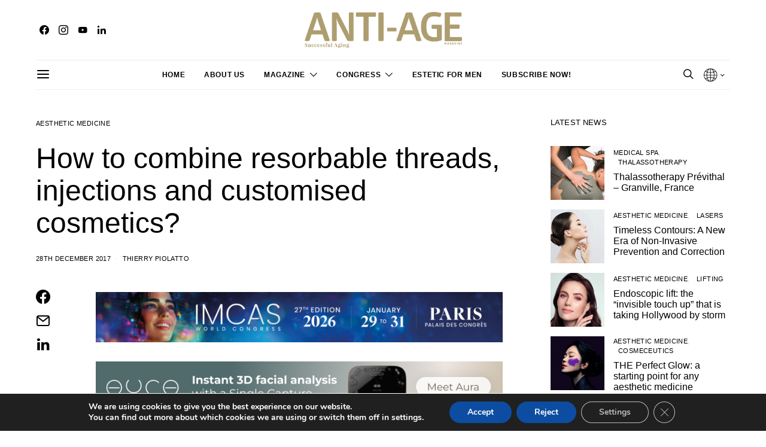

--- FILE ---
content_type: text/html; charset=UTF-8
request_url: https://en.anti-age-magazine.com/combine-resorbable-threads-injections-customised-cosmetics/
body_size: 31969
content:
<!DOCTYPE html>
<html lang="en-GB" >
<head>
	<meta charset="UTF-8">
	<meta name="viewport" content="width=device-width, initial-scale=1">
	<link rel="profile" href="https://gmpg.org/xfn/11">
		<link rel="pingback" href="https://en.anti-age-magazine.com/xmlrpc.php">
		<title>How to combine resorbable threads, injections and customised cosmetics? &#8211; Anti Age and Longevity Magazine</title>
<meta name='robots' content='max-image-preview:large' />
<link rel="alternate" type="application/rss+xml" title="Anti Age and Longevity Magazine &raquo; Feed" href="https://en.anti-age-magazine.com/feed/" />
<link rel="alternate" type="application/rss+xml" title="Anti Age and Longevity Magazine &raquo; Comments Feed" href="https://en.anti-age-magazine.com/comments/feed/" />
<link rel="alternate" type="application/rss+xml" title="Anti Age and Longevity Magazine &raquo; How to combine resorbable threads, injections and customised cosmetics? Comments Feed" href="https://en.anti-age-magazine.com/combine-resorbable-threads-injections-customised-cosmetics/feed/" />
			<link rel="preload" href="https://en.anti-age-magazine.com/wp-content/plugins/canvas/assets/fonts/canvas-icons.woff" as="font" type="font/woff" crossorigin>
			<script>
window._wpemojiSettings = {"baseUrl":"https:\/\/s.w.org\/images\/core\/emoji\/14.0.0\/72x72\/","ext":".png","svgUrl":"https:\/\/s.w.org\/images\/core\/emoji\/14.0.0\/svg\/","svgExt":".svg","source":{"concatemoji":"https:\/\/en.anti-age-magazine.com\/wp-includes\/js\/wp-emoji-release.min.js?ver=6.4.7"}};
/*! This file is auto-generated */
!function(i,n){var o,s,e;function c(e){try{var t={supportTests:e,timestamp:(new Date).valueOf()};sessionStorage.setItem(o,JSON.stringify(t))}catch(e){}}function p(e,t,n){e.clearRect(0,0,e.canvas.width,e.canvas.height),e.fillText(t,0,0);var t=new Uint32Array(e.getImageData(0,0,e.canvas.width,e.canvas.height).data),r=(e.clearRect(0,0,e.canvas.width,e.canvas.height),e.fillText(n,0,0),new Uint32Array(e.getImageData(0,0,e.canvas.width,e.canvas.height).data));return t.every(function(e,t){return e===r[t]})}function u(e,t,n){switch(t){case"flag":return n(e,"\ud83c\udff3\ufe0f\u200d\u26a7\ufe0f","\ud83c\udff3\ufe0f\u200b\u26a7\ufe0f")?!1:!n(e,"\ud83c\uddfa\ud83c\uddf3","\ud83c\uddfa\u200b\ud83c\uddf3")&&!n(e,"\ud83c\udff4\udb40\udc67\udb40\udc62\udb40\udc65\udb40\udc6e\udb40\udc67\udb40\udc7f","\ud83c\udff4\u200b\udb40\udc67\u200b\udb40\udc62\u200b\udb40\udc65\u200b\udb40\udc6e\u200b\udb40\udc67\u200b\udb40\udc7f");case"emoji":return!n(e,"\ud83e\udef1\ud83c\udffb\u200d\ud83e\udef2\ud83c\udfff","\ud83e\udef1\ud83c\udffb\u200b\ud83e\udef2\ud83c\udfff")}return!1}function f(e,t,n){var r="undefined"!=typeof WorkerGlobalScope&&self instanceof WorkerGlobalScope?new OffscreenCanvas(300,150):i.createElement("canvas"),a=r.getContext("2d",{willReadFrequently:!0}),o=(a.textBaseline="top",a.font="600 32px Arial",{});return e.forEach(function(e){o[e]=t(a,e,n)}),o}function t(e){var t=i.createElement("script");t.src=e,t.defer=!0,i.head.appendChild(t)}"undefined"!=typeof Promise&&(o="wpEmojiSettingsSupports",s=["flag","emoji"],n.supports={everything:!0,everythingExceptFlag:!0},e=new Promise(function(e){i.addEventListener("DOMContentLoaded",e,{once:!0})}),new Promise(function(t){var n=function(){try{var e=JSON.parse(sessionStorage.getItem(o));if("object"==typeof e&&"number"==typeof e.timestamp&&(new Date).valueOf()<e.timestamp+604800&&"object"==typeof e.supportTests)return e.supportTests}catch(e){}return null}();if(!n){if("undefined"!=typeof Worker&&"undefined"!=typeof OffscreenCanvas&&"undefined"!=typeof URL&&URL.createObjectURL&&"undefined"!=typeof Blob)try{var e="postMessage("+f.toString()+"("+[JSON.stringify(s),u.toString(),p.toString()].join(",")+"));",r=new Blob([e],{type:"text/javascript"}),a=new Worker(URL.createObjectURL(r),{name:"wpTestEmojiSupports"});return void(a.onmessage=function(e){c(n=e.data),a.terminate(),t(n)})}catch(e){}c(n=f(s,u,p))}t(n)}).then(function(e){for(var t in e)n.supports[t]=e[t],n.supports.everything=n.supports.everything&&n.supports[t],"flag"!==t&&(n.supports.everythingExceptFlag=n.supports.everythingExceptFlag&&n.supports[t]);n.supports.everythingExceptFlag=n.supports.everythingExceptFlag&&!n.supports.flag,n.DOMReady=!1,n.readyCallback=function(){n.DOMReady=!0}}).then(function(){return e}).then(function(){var e;n.supports.everything||(n.readyCallback(),(e=n.source||{}).concatemoji?t(e.concatemoji):e.wpemoji&&e.twemoji&&(t(e.twemoji),t(e.wpemoji)))}))}((window,document),window._wpemojiSettings);
</script>
<!-- en.anti-age-magazine.com is managing ads with Advanced Ads 1.52.1 --><script id="magaz-ready">
			window.advanced_ads_ready=function(e,a){a=a||"complete";var d=function(e){return"interactive"===a?"loading"!==e:"complete"===e};d(document.readyState)?e():document.addEventListener("readystatechange",(function(a){d(a.target.readyState)&&e()}),{once:"interactive"===a})},window.advanced_ads_ready_queue=window.advanced_ads_ready_queue||[];		</script>
		<link rel='stylesheet' id='canvas-css' href='https://en.anti-age-magazine.com/wp-content/plugins/canvas/assets/css/canvas.css?ver=2.4.4.1' media='all' />
<link rel='alternate stylesheet' id='powerkit-icons-css' href='https://en.anti-age-magazine.com/wp-content/plugins/powerkit/assets/fonts/powerkit-icons.woff?ver=2.9.1' as='font' type='font/wof' crossorigin />
<link rel='stylesheet' id='powerkit-css' href='https://en.anti-age-magazine.com/wp-content/plugins/powerkit/assets/css/powerkit.css?ver=2.9.1' media='all' />
<style id='wp-emoji-styles-inline-css'>

	img.wp-smiley, img.emoji {
		display: inline !important;
		border: none !important;
		box-shadow: none !important;
		height: 1em !important;
		width: 1em !important;
		margin: 0 0.07em !important;
		vertical-align: -0.1em !important;
		background: none !important;
		padding: 0 !important;
	}
</style>
<link rel='stylesheet' id='wp-block-library-css' href='https://en.anti-age-magazine.com/wp-includes/css/dist/block-library/style.min.css?ver=6.4.7' media='all' />
<link rel='stylesheet' id='canvas-block-alert-style-css' href='https://en.anti-age-magazine.com/wp-content/plugins/canvas/components/basic-elements/block-alert/block.css?ver=1718123283' media='all' />
<link rel='stylesheet' id='canvas-block-progress-style-css' href='https://en.anti-age-magazine.com/wp-content/plugins/canvas/components/basic-elements/block-progress/block.css?ver=1718123283' media='all' />
<link rel='stylesheet' id='canvas-block-collapsibles-style-css' href='https://en.anti-age-magazine.com/wp-content/plugins/canvas/components/basic-elements/block-collapsibles/block.css?ver=1718123283' media='all' />
<link rel='stylesheet' id='canvas-block-tabs-style-css' href='https://en.anti-age-magazine.com/wp-content/plugins/canvas/components/basic-elements/block-tabs/block.css?ver=1718123283' media='all' />
<link rel='stylesheet' id='canvas-block-section-heading-style-css' href='https://en.anti-age-magazine.com/wp-content/plugins/canvas/components/basic-elements/block-section-heading/block.css?ver=1718123283' media='all' />
<link rel='stylesheet' id='canvas-block-row-style-css' href='https://en.anti-age-magazine.com/wp-content/plugins/canvas/components/layout-blocks/block-row/block-row.css?ver=1718123283' media='all' />
<link rel='stylesheet' id='canvas-block-posts-style-css' href='https://en.anti-age-magazine.com/wp-content/plugins/canvas/components/posts/block-posts/block-posts.css?ver=1718123283' media='all' />
<link rel='stylesheet' id='canvas-justified-gallery-block-style-css' href='https://en.anti-age-magazine.com/wp-content/plugins/canvas/components/justified-gallery/block/block-justified-gallery.css?ver=1718123283' media='all' />
<link rel='stylesheet' id='canvas-slider-gallery-block-style-css' href='https://en.anti-age-magazine.com/wp-content/plugins/canvas/components/slider-gallery/block/block-slider-gallery.css?ver=1718123283' media='all' />
<link rel='stylesheet' id='canvas-block-posts-sidebar-css' href='https://en.anti-age-magazine.com/wp-content/plugins/canvas/components/posts/block-posts-sidebar/block-posts-sidebar.css?ver=1718123283' media='all' />
<link rel='stylesheet' id='csco-block-posts-sidebar-style-css' href='https://en.anti-age-magazine.com/wp-content/themes/authentic/css/blocks/posts-sidebar.css?ver=1718123288' media='all' />
<link rel='stylesheet' id='csco-block-twitter-slider-style-css' href='https://en.anti-age-magazine.com/wp-content/themes/authentic/css/blocks/twitter-slider.css?ver=1718123288' media='all' />
<link rel='stylesheet' id='csco-block-tiles-style-css' href='https://en.anti-age-magazine.com/wp-content/themes/authentic/css/blocks/tiles.css?ver=1718123288' media='all' />
<link rel='stylesheet' id='csco-block-horizontal-tiles-style-css' href='https://en.anti-age-magazine.com/wp-content/themes/authentic/css/blocks/horizontal-tiles.css?ver=1718123288' media='all' />
<link rel='stylesheet' id='csco-block-full-style-css' href='https://en.anti-age-magazine.com/wp-content/themes/authentic/css/blocks/full.css?ver=1718123288' media='all' />
<link rel='stylesheet' id='csco-block-slider-style-css' href='https://en.anti-age-magazine.com/wp-content/themes/authentic/css/blocks/slider.css?ver=1718123288' media='all' />
<link rel='stylesheet' id='csco-block-carousel-style-css' href='https://en.anti-age-magazine.com/wp-content/themes/authentic/css/blocks/carousel.css?ver=1718123288' media='all' />
<link rel='stylesheet' id='csco-block-wide-style-css' href='https://en.anti-age-magazine.com/wp-content/themes/authentic/css/blocks/wide.css?ver=1718123288' media='all' />
<link rel='stylesheet' id='csco-block-narrow-style-css' href='https://en.anti-age-magazine.com/wp-content/themes/authentic/css/blocks/narrow.css?ver=1718123288' media='all' />
<style id='classic-theme-styles-inline-css'>
/*! This file is auto-generated */
.wp-block-button__link{color:#fff;background-color:#32373c;border-radius:9999px;box-shadow:none;text-decoration:none;padding:calc(.667em + 2px) calc(1.333em + 2px);font-size:1.125em}.wp-block-file__button{background:#32373c;color:#fff;text-decoration:none}
</style>
<style id='global-styles-inline-css'>
body{--wp--preset--color--black: #000000;--wp--preset--color--cyan-bluish-gray: #abb8c3;--wp--preset--color--white: #FFFFFF;--wp--preset--color--pale-pink: #f78da7;--wp--preset--color--vivid-red: #ce2e2e;--wp--preset--color--luminous-vivid-orange: #ff6900;--wp--preset--color--luminous-vivid-amber: #fcb902;--wp--preset--color--light-green-cyan: #7bdcb5;--wp--preset--color--vivid-green-cyan: #01d083;--wp--preset--color--pale-cyan-blue: #8ed1fc;--wp--preset--color--vivid-cyan-blue: #0693e3;--wp--preset--color--vivid-purple: #9b51e0;--wp--preset--color--secondary: #f8f8f8;--wp--preset--gradient--vivid-cyan-blue-to-vivid-purple: linear-gradient(135deg,rgba(6,147,227,1) 0%,rgb(155,81,224) 100%);--wp--preset--gradient--light-green-cyan-to-vivid-green-cyan: linear-gradient(135deg,rgb(122,220,180) 0%,rgb(0,208,130) 100%);--wp--preset--gradient--luminous-vivid-amber-to-luminous-vivid-orange: linear-gradient(135deg,rgba(252,185,0,1) 0%,rgba(255,105,0,1) 100%);--wp--preset--gradient--luminous-vivid-orange-to-vivid-red: linear-gradient(135deg,rgba(255,105,0,1) 0%,rgb(207,46,46) 100%);--wp--preset--gradient--very-light-gray-to-cyan-bluish-gray: linear-gradient(135deg,rgb(238,238,238) 0%,rgb(169,184,195) 100%);--wp--preset--gradient--cool-to-warm-spectrum: linear-gradient(135deg,rgb(74,234,220) 0%,rgb(151,120,209) 20%,rgb(207,42,186) 40%,rgb(238,44,130) 60%,rgb(251,105,98) 80%,rgb(254,248,76) 100%);--wp--preset--gradient--blush-light-purple: linear-gradient(135deg,rgb(255,206,236) 0%,rgb(152,150,240) 100%);--wp--preset--gradient--blush-bordeaux: linear-gradient(135deg,rgb(254,205,165) 0%,rgb(254,45,45) 50%,rgb(107,0,62) 100%);--wp--preset--gradient--luminous-dusk: linear-gradient(135deg,rgb(255,203,112) 0%,rgb(199,81,192) 50%,rgb(65,88,208) 100%);--wp--preset--gradient--pale-ocean: linear-gradient(135deg,rgb(255,245,203) 0%,rgb(182,227,212) 50%,rgb(51,167,181) 100%);--wp--preset--gradient--electric-grass: linear-gradient(135deg,rgb(202,248,128) 0%,rgb(113,206,126) 100%);--wp--preset--gradient--midnight: linear-gradient(135deg,rgb(2,3,129) 0%,rgb(40,116,252) 100%);--wp--preset--font-size--small: 13px;--wp--preset--font-size--medium: 20px;--wp--preset--font-size--large: 36px;--wp--preset--font-size--x-large: 42px;--wp--preset--spacing--20: 0.44rem;--wp--preset--spacing--30: 0.67rem;--wp--preset--spacing--40: 1rem;--wp--preset--spacing--50: 1.5rem;--wp--preset--spacing--60: 2.25rem;--wp--preset--spacing--70: 3.38rem;--wp--preset--spacing--80: 5.06rem;--wp--preset--shadow--natural: 6px 6px 9px rgba(0, 0, 0, 0.2);--wp--preset--shadow--deep: 12px 12px 50px rgba(0, 0, 0, 0.4);--wp--preset--shadow--sharp: 6px 6px 0px rgba(0, 0, 0, 0.2);--wp--preset--shadow--outlined: 6px 6px 0px -3px rgba(255, 255, 255, 1), 6px 6px rgba(0, 0, 0, 1);--wp--preset--shadow--crisp: 6px 6px 0px rgba(0, 0, 0, 1);}:where(.is-layout-flex){gap: 0.5em;}:where(.is-layout-grid){gap: 0.5em;}body .is-layout-flow > .alignleft{float: left;margin-inline-start: 0;margin-inline-end: 2em;}body .is-layout-flow > .alignright{float: right;margin-inline-start: 2em;margin-inline-end: 0;}body .is-layout-flow > .aligncenter{margin-left: auto !important;margin-right: auto !important;}body .is-layout-constrained > .alignleft{float: left;margin-inline-start: 0;margin-inline-end: 2em;}body .is-layout-constrained > .alignright{float: right;margin-inline-start: 2em;margin-inline-end: 0;}body .is-layout-constrained > .aligncenter{margin-left: auto !important;margin-right: auto !important;}body .is-layout-constrained > :where(:not(.alignleft):not(.alignright):not(.alignfull)){max-width: var(--wp--style--global--content-size);margin-left: auto !important;margin-right: auto !important;}body .is-layout-constrained > .alignwide{max-width: var(--wp--style--global--wide-size);}body .is-layout-flex{display: flex;}body .is-layout-flex{flex-wrap: wrap;align-items: center;}body .is-layout-flex > *{margin: 0;}body .is-layout-grid{display: grid;}body .is-layout-grid > *{margin: 0;}:where(.wp-block-columns.is-layout-flex){gap: 2em;}:where(.wp-block-columns.is-layout-grid){gap: 2em;}:where(.wp-block-post-template.is-layout-flex){gap: 1.25em;}:where(.wp-block-post-template.is-layout-grid){gap: 1.25em;}.has-black-color{color: var(--wp--preset--color--black) !important;}.has-cyan-bluish-gray-color{color: var(--wp--preset--color--cyan-bluish-gray) !important;}.has-white-color{color: var(--wp--preset--color--white) !important;}.has-pale-pink-color{color: var(--wp--preset--color--pale-pink) !important;}.has-vivid-red-color{color: var(--wp--preset--color--vivid-red) !important;}.has-luminous-vivid-orange-color{color: var(--wp--preset--color--luminous-vivid-orange) !important;}.has-luminous-vivid-amber-color{color: var(--wp--preset--color--luminous-vivid-amber) !important;}.has-light-green-cyan-color{color: var(--wp--preset--color--light-green-cyan) !important;}.has-vivid-green-cyan-color{color: var(--wp--preset--color--vivid-green-cyan) !important;}.has-pale-cyan-blue-color{color: var(--wp--preset--color--pale-cyan-blue) !important;}.has-vivid-cyan-blue-color{color: var(--wp--preset--color--vivid-cyan-blue) !important;}.has-vivid-purple-color{color: var(--wp--preset--color--vivid-purple) !important;}.has-black-background-color{background-color: var(--wp--preset--color--black) !important;}.has-cyan-bluish-gray-background-color{background-color: var(--wp--preset--color--cyan-bluish-gray) !important;}.has-white-background-color{background-color: var(--wp--preset--color--white) !important;}.has-pale-pink-background-color{background-color: var(--wp--preset--color--pale-pink) !important;}.has-vivid-red-background-color{background-color: var(--wp--preset--color--vivid-red) !important;}.has-luminous-vivid-orange-background-color{background-color: var(--wp--preset--color--luminous-vivid-orange) !important;}.has-luminous-vivid-amber-background-color{background-color: var(--wp--preset--color--luminous-vivid-amber) !important;}.has-light-green-cyan-background-color{background-color: var(--wp--preset--color--light-green-cyan) !important;}.has-vivid-green-cyan-background-color{background-color: var(--wp--preset--color--vivid-green-cyan) !important;}.has-pale-cyan-blue-background-color{background-color: var(--wp--preset--color--pale-cyan-blue) !important;}.has-vivid-cyan-blue-background-color{background-color: var(--wp--preset--color--vivid-cyan-blue) !important;}.has-vivid-purple-background-color{background-color: var(--wp--preset--color--vivid-purple) !important;}.has-black-border-color{border-color: var(--wp--preset--color--black) !important;}.has-cyan-bluish-gray-border-color{border-color: var(--wp--preset--color--cyan-bluish-gray) !important;}.has-white-border-color{border-color: var(--wp--preset--color--white) !important;}.has-pale-pink-border-color{border-color: var(--wp--preset--color--pale-pink) !important;}.has-vivid-red-border-color{border-color: var(--wp--preset--color--vivid-red) !important;}.has-luminous-vivid-orange-border-color{border-color: var(--wp--preset--color--luminous-vivid-orange) !important;}.has-luminous-vivid-amber-border-color{border-color: var(--wp--preset--color--luminous-vivid-amber) !important;}.has-light-green-cyan-border-color{border-color: var(--wp--preset--color--light-green-cyan) !important;}.has-vivid-green-cyan-border-color{border-color: var(--wp--preset--color--vivid-green-cyan) !important;}.has-pale-cyan-blue-border-color{border-color: var(--wp--preset--color--pale-cyan-blue) !important;}.has-vivid-cyan-blue-border-color{border-color: var(--wp--preset--color--vivid-cyan-blue) !important;}.has-vivid-purple-border-color{border-color: var(--wp--preset--color--vivid-purple) !important;}.has-vivid-cyan-blue-to-vivid-purple-gradient-background{background: var(--wp--preset--gradient--vivid-cyan-blue-to-vivid-purple) !important;}.has-light-green-cyan-to-vivid-green-cyan-gradient-background{background: var(--wp--preset--gradient--light-green-cyan-to-vivid-green-cyan) !important;}.has-luminous-vivid-amber-to-luminous-vivid-orange-gradient-background{background: var(--wp--preset--gradient--luminous-vivid-amber-to-luminous-vivid-orange) !important;}.has-luminous-vivid-orange-to-vivid-red-gradient-background{background: var(--wp--preset--gradient--luminous-vivid-orange-to-vivid-red) !important;}.has-very-light-gray-to-cyan-bluish-gray-gradient-background{background: var(--wp--preset--gradient--very-light-gray-to-cyan-bluish-gray) !important;}.has-cool-to-warm-spectrum-gradient-background{background: var(--wp--preset--gradient--cool-to-warm-spectrum) !important;}.has-blush-light-purple-gradient-background{background: var(--wp--preset--gradient--blush-light-purple) !important;}.has-blush-bordeaux-gradient-background{background: var(--wp--preset--gradient--blush-bordeaux) !important;}.has-luminous-dusk-gradient-background{background: var(--wp--preset--gradient--luminous-dusk) !important;}.has-pale-ocean-gradient-background{background: var(--wp--preset--gradient--pale-ocean) !important;}.has-electric-grass-gradient-background{background: var(--wp--preset--gradient--electric-grass) !important;}.has-midnight-gradient-background{background: var(--wp--preset--gradient--midnight) !important;}.has-small-font-size{font-size: var(--wp--preset--font-size--small) !important;}.has-medium-font-size{font-size: var(--wp--preset--font-size--medium) !important;}.has-large-font-size{font-size: var(--wp--preset--font-size--large) !important;}.has-x-large-font-size{font-size: var(--wp--preset--font-size--x-large) !important;}
.wp-block-navigation a:where(:not(.wp-element-button)){color: inherit;}
:where(.wp-block-post-template.is-layout-flex){gap: 1.25em;}:where(.wp-block-post-template.is-layout-grid){gap: 1.25em;}
:where(.wp-block-columns.is-layout-flex){gap: 2em;}:where(.wp-block-columns.is-layout-grid){gap: 2em;}
.wp-block-pullquote{font-size: 1.5em;line-height: 1.6;}
</style>
<link rel='stylesheet' id='absolute-reviews-css' href='https://en.anti-age-magazine.com/wp-content/plugins/absolute-reviews/public/css/absolute-reviews-public.css?ver=1.1.2' media='all' />
<link rel='stylesheet' id='advanced-popups-css' href='https://en.anti-age-magazine.com/wp-content/plugins/advanced-popups/public/css/advanced-popups-public.css?ver=1.1.9' media='all' />
<link rel='stylesheet' id='canvas-block-heading-style-css' href='https://en.anti-age-magazine.com/wp-content/plugins/canvas/components/content-formatting/block-heading/block.css?ver=1718123283' media='all' />
<link rel='stylesheet' id='canvas-block-list-style-css' href='https://en.anti-age-magazine.com/wp-content/plugins/canvas/components/content-formatting/block-list/block.css?ver=1718123283' media='all' />
<link rel='stylesheet' id='canvas-block-paragraph-style-css' href='https://en.anti-age-magazine.com/wp-content/plugins/canvas/components/content-formatting/block-paragraph/block.css?ver=1718123283' media='all' />
<link rel='stylesheet' id='canvas-block-separator-style-css' href='https://en.anti-age-magazine.com/wp-content/plugins/canvas/components/content-formatting/block-separator/block.css?ver=1718123283' media='all' />
<link rel='stylesheet' id='canvas-block-group-style-css' href='https://en.anti-age-magazine.com/wp-content/plugins/canvas/components/basic-elements/block-group/block.css?ver=1718123283' media='all' />
<link rel='stylesheet' id='canvas-block-cover-style-css' href='https://en.anti-age-magazine.com/wp-content/plugins/canvas/components/basic-elements/block-cover/block.css?ver=1718123283' media='all' />
<link rel='stylesheet' id='contact-form-7-css' href='https://en.anti-age-magazine.com/wp-content/plugins/contact-form-7/includes/css/styles.css?ver=5.9.2' media='all' />
<link rel='stylesheet' id='powerkit-author-box-css' href='https://en.anti-age-magazine.com/wp-content/plugins/powerkit/modules/author-box/public/css/public-powerkit-author-box.css?ver=2.9.1' media='all' />
<link rel='stylesheet' id='powerkit-basic-elements-css' href='https://en.anti-age-magazine.com/wp-content/plugins/powerkit/modules/basic-elements/public/css/public-powerkit-basic-elements.css?ver=2.9.1' media='screen' />
<link rel='stylesheet' id='powerkit-coming-soon-css' href='https://en.anti-age-magazine.com/wp-content/plugins/powerkit/modules/coming-soon/public/css/public-powerkit-coming-soon.css?ver=2.9.1' media='all' />
<link rel='stylesheet' id='powerkit-content-formatting-css' href='https://en.anti-age-magazine.com/wp-content/plugins/powerkit/modules/content-formatting/public/css/public-powerkit-content-formatting.css?ver=2.9.1' media='all' />
<link rel='stylesheet' id='powerkit-сontributors-css' href='https://en.anti-age-magazine.com/wp-content/plugins/powerkit/modules/contributors/public/css/public-powerkit-contributors.css?ver=2.9.1' media='all' />
<link rel='stylesheet' id='powerkit-facebook-css' href='https://en.anti-age-magazine.com/wp-content/plugins/powerkit/modules/facebook/public/css/public-powerkit-facebook.css?ver=2.9.1' media='all' />
<link rel='stylesheet' id='powerkit-featured-categories-css' href='https://en.anti-age-magazine.com/wp-content/plugins/powerkit/modules/featured-categories/public/css/public-powerkit-featured-categories.css?ver=2.9.1' media='all' />
<link rel='stylesheet' id='powerkit-inline-posts-css' href='https://en.anti-age-magazine.com/wp-content/plugins/powerkit/modules/inline-posts/public/css/public-powerkit-inline-posts.css?ver=2.9.1' media='all' />
<link rel='stylesheet' id='powerkit-instagram-css' href='https://en.anti-age-magazine.com/wp-content/plugins/powerkit/modules/instagram/public/css/public-powerkit-instagram.css?ver=2.9.1' media='all' />
<link rel='stylesheet' id='powerkit-justified-gallery-css' href='https://en.anti-age-magazine.com/wp-content/plugins/powerkit/modules/justified-gallery/public/css/public-powerkit-justified-gallery.css?ver=2.9.1' media='all' />
<link rel='stylesheet' id='glightbox-css' href='https://en.anti-age-magazine.com/wp-content/plugins/powerkit/modules/lightbox/public/css/glightbox.min.css?ver=2.9.1' media='all' />
<link rel='stylesheet' id='powerkit-lightbox-css' href='https://en.anti-age-magazine.com/wp-content/plugins/powerkit/modules/lightbox/public/css/public-powerkit-lightbox.css?ver=2.9.1' media='all' />
<link rel='stylesheet' id='powerkit-opt-in-forms-css' href='https://en.anti-age-magazine.com/wp-content/plugins/powerkit/modules/opt-in-forms/public/css/public-powerkit-opt-in-forms.css?ver=2.9.1' media='all' />
<link rel='stylesheet' id='powerkit-pinterest-css' href='https://en.anti-age-magazine.com/wp-content/plugins/powerkit/modules/pinterest/public/css/public-powerkit-pinterest.css?ver=2.9.1' media='all' />
<link rel='stylesheet' id='powerkit-scroll-to-top-css' href='https://en.anti-age-magazine.com/wp-content/plugins/powerkit/modules/scroll-to-top/public/css/public-powerkit-scroll-to-top.css?ver=2.9.1' media='all' />
<link rel='stylesheet' id='powerkit-share-buttons-css' href='https://en.anti-age-magazine.com/wp-content/plugins/powerkit/modules/share-buttons/public/css/public-powerkit-share-buttons.css?ver=2.9.1' media='all' />
<link rel='stylesheet' id='powerkit-social-links-css' href='https://en.anti-age-magazine.com/wp-content/plugins/powerkit/modules/social-links/public/css/public-powerkit-social-links.css?ver=2.9.1' media='all' />
<link rel='stylesheet' id='powerkit-table-of-contents-css' href='https://en.anti-age-magazine.com/wp-content/plugins/powerkit/modules/table-of-contents/public/css/public-powerkit-table-of-contents.css?ver=2.9.1' media='all' />
<link rel='stylesheet' id='powerkit-twitter-css' href='https://en.anti-age-magazine.com/wp-content/plugins/powerkit/modules/twitter/public/css/public-powerkit-twitter.css?ver=2.9.1' media='all' />
<link rel='stylesheet' id='powerkit-widget-about-css' href='https://en.anti-age-magazine.com/wp-content/plugins/powerkit/modules/widget-about/public/css/public-powerkit-widget-about.css?ver=2.9.1' media='all' />
<link rel='stylesheet' id='magnific-popup-css' href='https://en.anti-age-magazine.com/wp-content/plugins/sight/render/css/magnific-popup.css?ver=1718123285' media='all' />
<link rel='stylesheet' id='sight-css' href='https://en.anti-age-magazine.com/wp-content/plugins/sight/render/css/sight.css?ver=1718123285' media='all' />
<link rel='stylesheet' id='sight-common-css' href='https://en.anti-age-magazine.com/wp-content/plugins/sight/render/css/sight-common.css?ver=1718123285' media='all' />
<link rel='stylesheet' id='sight-lightbox-css' href='https://en.anti-age-magazine.com/wp-content/plugins/sight/render/css/sight-lightbox.css?ver=1718123285' media='all' />
<link rel='stylesheet' id='csco-styles-css' href='https://en.anti-age-magazine.com/wp-content/themes/authentic/style.css?ver=1.0.0' media='all' />
<link rel='stylesheet' id='searchwp-live-search-css' href='https://en.anti-age-magazine.com/wp-content/plugins/searchwp-live-ajax-search/assets/styles/style.css?ver=1.7.6' media='all' />
<link rel='stylesheet' id='csco_child_css-css' href='https://en.anti-age-magazine.com/wp-content/themes/authentic-child/style.css?ver=1.0.0' media='all' />
<link rel='stylesheet' id='moove_gdpr_frontend-css' href='https://en.anti-age-magazine.com/wp-content/plugins/gdpr-cookie-compliance/dist/styles/gdpr-main.css?ver=4.15.4' media='all' />
<style id='moove_gdpr_frontend-inline-css'>
#moove_gdpr_cookie_modal,#moove_gdpr_cookie_info_bar,.gdpr_cookie_settings_shortcode_content{font-family:Nunito,sans-serif}#moove_gdpr_save_popup_settings_button{background-color:#373737;color:#fff}#moove_gdpr_save_popup_settings_button:hover{background-color:#000}#moove_gdpr_cookie_info_bar .moove-gdpr-info-bar-container .moove-gdpr-info-bar-content a.mgbutton,#moove_gdpr_cookie_info_bar .moove-gdpr-info-bar-container .moove-gdpr-info-bar-content button.mgbutton{background-color:#0C4DA2}#moove_gdpr_cookie_modal .moove-gdpr-modal-content .moove-gdpr-modal-footer-content .moove-gdpr-button-holder a.mgbutton,#moove_gdpr_cookie_modal .moove-gdpr-modal-content .moove-gdpr-modal-footer-content .moove-gdpr-button-holder button.mgbutton,.gdpr_cookie_settings_shortcode_content .gdpr-shr-button.button-green{background-color:#0C4DA2;border-color:#0C4DA2}#moove_gdpr_cookie_modal .moove-gdpr-modal-content .moove-gdpr-modal-footer-content .moove-gdpr-button-holder a.mgbutton:hover,#moove_gdpr_cookie_modal .moove-gdpr-modal-content .moove-gdpr-modal-footer-content .moove-gdpr-button-holder button.mgbutton:hover,.gdpr_cookie_settings_shortcode_content .gdpr-shr-button.button-green:hover{background-color:#fff;color:#0C4DA2}#moove_gdpr_cookie_modal .moove-gdpr-modal-content .moove-gdpr-modal-close i,#moove_gdpr_cookie_modal .moove-gdpr-modal-content .moove-gdpr-modal-close span.gdpr-icon{background-color:#0C4DA2;border:1px solid #0C4DA2}#moove_gdpr_cookie_info_bar span.change-settings-button.focus-g,#moove_gdpr_cookie_info_bar span.change-settings-button:focus,#moove_gdpr_cookie_info_bar button.change-settings-button.focus-g,#moove_gdpr_cookie_info_bar button.change-settings-button:focus{-webkit-box-shadow:0 0 1px 3px #0C4DA2;-moz-box-shadow:0 0 1px 3px #0C4DA2;box-shadow:0 0 1px 3px #0C4DA2}#moove_gdpr_cookie_modal .moove-gdpr-modal-content .moove-gdpr-modal-close i:hover,#moove_gdpr_cookie_modal .moove-gdpr-modal-content .moove-gdpr-modal-close span.gdpr-icon:hover,#moove_gdpr_cookie_info_bar span[data-href]>u.change-settings-button{color:#0C4DA2}#moove_gdpr_cookie_modal .moove-gdpr-modal-content .moove-gdpr-modal-left-content #moove-gdpr-menu li.menu-item-selected a span.gdpr-icon,#moove_gdpr_cookie_modal .moove-gdpr-modal-content .moove-gdpr-modal-left-content #moove-gdpr-menu li.menu-item-selected button span.gdpr-icon{color:inherit}#moove_gdpr_cookie_modal .moove-gdpr-modal-content .moove-gdpr-modal-left-content #moove-gdpr-menu li a span.gdpr-icon,#moove_gdpr_cookie_modal .moove-gdpr-modal-content .moove-gdpr-modal-left-content #moove-gdpr-menu li button span.gdpr-icon{color:inherit}#moove_gdpr_cookie_modal .gdpr-acc-link{line-height:0;font-size:0;color:transparent;position:absolute}#moove_gdpr_cookie_modal .moove-gdpr-modal-content .moove-gdpr-modal-close:hover i,#moove_gdpr_cookie_modal .moove-gdpr-modal-content .moove-gdpr-modal-left-content #moove-gdpr-menu li a,#moove_gdpr_cookie_modal .moove-gdpr-modal-content .moove-gdpr-modal-left-content #moove-gdpr-menu li button,#moove_gdpr_cookie_modal .moove-gdpr-modal-content .moove-gdpr-modal-left-content #moove-gdpr-menu li button i,#moove_gdpr_cookie_modal .moove-gdpr-modal-content .moove-gdpr-modal-left-content #moove-gdpr-menu li a i,#moove_gdpr_cookie_modal .moove-gdpr-modal-content .moove-gdpr-tab-main .moove-gdpr-tab-main-content a:hover,#moove_gdpr_cookie_info_bar.moove-gdpr-dark-scheme .moove-gdpr-info-bar-container .moove-gdpr-info-bar-content a.mgbutton:hover,#moove_gdpr_cookie_info_bar.moove-gdpr-dark-scheme .moove-gdpr-info-bar-container .moove-gdpr-info-bar-content button.mgbutton:hover,#moove_gdpr_cookie_info_bar.moove-gdpr-dark-scheme .moove-gdpr-info-bar-container .moove-gdpr-info-bar-content a:hover,#moove_gdpr_cookie_info_bar.moove-gdpr-dark-scheme .moove-gdpr-info-bar-container .moove-gdpr-info-bar-content button:hover,#moove_gdpr_cookie_info_bar.moove-gdpr-dark-scheme .moove-gdpr-info-bar-container .moove-gdpr-info-bar-content span.change-settings-button:hover,#moove_gdpr_cookie_info_bar.moove-gdpr-dark-scheme .moove-gdpr-info-bar-container .moove-gdpr-info-bar-content button.change-settings-button:hover,#moove_gdpr_cookie_info_bar.moove-gdpr-dark-scheme .moove-gdpr-info-bar-container .moove-gdpr-info-bar-content u.change-settings-button:hover,#moove_gdpr_cookie_info_bar span[data-href]>u.change-settings-button,#moove_gdpr_cookie_info_bar.moove-gdpr-dark-scheme .moove-gdpr-info-bar-container .moove-gdpr-info-bar-content a.mgbutton.focus-g,#moove_gdpr_cookie_info_bar.moove-gdpr-dark-scheme .moove-gdpr-info-bar-container .moove-gdpr-info-bar-content button.mgbutton.focus-g,#moove_gdpr_cookie_info_bar.moove-gdpr-dark-scheme .moove-gdpr-info-bar-container .moove-gdpr-info-bar-content a.focus-g,#moove_gdpr_cookie_info_bar.moove-gdpr-dark-scheme .moove-gdpr-info-bar-container .moove-gdpr-info-bar-content button.focus-g,#moove_gdpr_cookie_info_bar.moove-gdpr-dark-scheme .moove-gdpr-info-bar-container .moove-gdpr-info-bar-content a.mgbutton:focus,#moove_gdpr_cookie_info_bar.moove-gdpr-dark-scheme .moove-gdpr-info-bar-container .moove-gdpr-info-bar-content button.mgbutton:focus,#moove_gdpr_cookie_info_bar.moove-gdpr-dark-scheme .moove-gdpr-info-bar-container .moove-gdpr-info-bar-content a:focus,#moove_gdpr_cookie_info_bar.moove-gdpr-dark-scheme .moove-gdpr-info-bar-container .moove-gdpr-info-bar-content button:focus,#moove_gdpr_cookie_info_bar.moove-gdpr-dark-scheme .moove-gdpr-info-bar-container .moove-gdpr-info-bar-content span.change-settings-button.focus-g,span.change-settings-button:focus,button.change-settings-button.focus-g,button.change-settings-button:focus,#moove_gdpr_cookie_info_bar.moove-gdpr-dark-scheme .moove-gdpr-info-bar-container .moove-gdpr-info-bar-content u.change-settings-button.focus-g,#moove_gdpr_cookie_info_bar.moove-gdpr-dark-scheme .moove-gdpr-info-bar-container .moove-gdpr-info-bar-content u.change-settings-button:focus{color:#0C4DA2}#moove_gdpr_cookie_modal.gdpr_lightbox-hide{display:none}
</style>
<script src="https://en.anti-age-magazine.com/wp-includes/js/jquery/jquery.min.js?ver=3.7.1" id="jquery-core-js"></script>
<script src="https://en.anti-age-magazine.com/wp-includes/js/jquery/jquery-migrate.min.js?ver=3.4.1" id="jquery-migrate-js"></script>
<script src="https://en.anti-age-magazine.com/wp-content/plugins/advanced-popups/public/js/advanced-popups-public.js?ver=1.1.9" id="advanced-popups-js"></script>
<script id="advanced-ads-advanced-js-js-extra">
var advads_options = {"blog_id":"1","privacy":{"enabled":false,"state":"not_needed"}};
</script>
<script src="https://en.anti-age-magazine.com/wp-content/plugins/advanced-ads/public/assets/js/advanced.min.js?ver=1.52.1" id="advanced-ads-advanced-js-js"></script>
<link rel="https://api.w.org/" href="https://en.anti-age-magazine.com/wp-json/" /><link rel="alternate" type="application/json" href="https://en.anti-age-magazine.com/wp-json/wp/v2/posts/2039" /><link rel="EditURI" type="application/rsd+xml" title="RSD" href="https://en.anti-age-magazine.com/xmlrpc.php?rsd" />
<meta name="generator" content="WordPress 6.4.7" />
<link rel="canonical" href="https://en.anti-age-magazine.com/combine-resorbable-threads-injections-customised-cosmetics/" />
<link rel='shortlink' href='https://en.anti-age-magazine.com/?p=2039' />
<link rel="alternate" type="application/json+oembed" href="https://en.anti-age-magazine.com/wp-json/oembed/1.0/embed?url=https%3A%2F%2Fen.anti-age-magazine.com%2Fcombine-resorbable-threads-injections-customised-cosmetics%2F" />
<link rel="alternate" type="text/xml+oembed" href="https://en.anti-age-magazine.com/wp-json/oembed/1.0/embed?url=https%3A%2F%2Fen.anti-age-magazine.com%2Fcombine-resorbable-threads-injections-customised-cosmetics%2F&#038;format=xml" />
		<link rel="preload" href="https://en.anti-age-magazine.com/wp-content/plugins/absolute-reviews/fonts/absolute-reviews-icons.woff" as="font" type="font/woff" crossorigin>
				<link rel="preload" href="https://en.anti-age-magazine.com/wp-content/plugins/advanced-popups/fonts/advanced-popups-icons.woff" as="font" type="font/woff" crossorigin>
		<meta name="cdp-version" content="1.4.6" /><script type="text/javascript">
		var advadsCfpQueue = [];
		var advadsCfpAd = function( adID ){
			if ( 'undefined' == typeof advadsProCfp ) { advadsCfpQueue.push( adID ) } else { advadsProCfp.addElement( adID ) }
		};
		</script>
		<link rel="icon" href="https://en.anti-age-magazine.com/wp-content/uploads/2017/06/cropped-icone-Fond-blanc-32x32.png" sizes="32x32" />
<link rel="icon" href="https://en.anti-age-magazine.com/wp-content/uploads/2017/06/cropped-icone-Fond-blanc-192x192.png" sizes="192x192" />
<link rel="apple-touch-icon" href="https://en.anti-age-magazine.com/wp-content/uploads/2017/06/cropped-icone-Fond-blanc-180x180.png" />
<meta name="msapplication-TileImage" content="https://en.anti-age-magazine.com/wp-content/uploads/2017/06/cropped-icone-Fond-blanc-270x270.png" />
		<style id="wp-custom-css">
			.footer-widgets span {color:#fff!important}
.footer-widgets .pk-social-links-items {
    justify-content: left!important;
	}
.footer-widgets .pk-social-links-icon {
font-size: 1.5rem!important;
	margin-right: 10px!important;}

 /* Style pour le menu déroulant */
 .dropdown {
            position: relative;
            display: inline-block;
        }

.dropdown-content {
            display: none;
            position: absolute;
						right:0px;	
           min-width: 160px;
	background-color: #fff;
            z-index: 1;
        }

.dropdown-content a {
            color: black;
            padding: 12px 16px;
            text-decoration: none;
            display: block;
        }
.dropbtn {background-color: #fff;padding:0.3rem 0.5rem;}
.dropdown-content a:hover {
 background-color: #f1f1f1;
 }

 .dropdown:hover .dropdown-content { display: block;}

.dropdown:hover .dropbtn {
            background-color: #dedede;
        }
.formannonce {width:100%!important;border:1px solid #000!important}
.btnannnonce {width:100%}		</style>
		</head>

<body data-rsssl=1 class="post-template-default single single-post postid-2039 single-format-standard wp-embed-responsive header-enabled cs-page-layout-sidebar cs-page-layout-sidebar-right parallax-disabled sticky-sidebar-enabled stick-last navbar-sticky-enabled navbar-smart-enabled block-align-enabled style-align-left aa-prefix-magaz-">


<div class="site-overlay"></div>

<div class="offcanvas">

	<div class="offcanvas-header">

		
		
		<nav class="navbar navbar-offcanvas  navbar-border">

			
									<a class="navbar-brand" href="https://en.anti-age-magazine.com/">
						
						<img class="logo-image" src="https://en.anti-age-magazine.com/wp-content/uploads/2024/03/Anti-age_logo_s.png" srcset="https://en.anti-age-magazine.com/wp-content/uploads/2024/03/Anti-age_logo_s.png 1x, https://en.anti-age-magazine.com/wp-content/uploads/2024/03/Anti-age_logo.png 2x" alt="Anti Age and Longevity Magazine">
					</a>
				
				
			
			<button type="button" class="offcanvas-toggle navbar-toggle">
				<i class="cs-icon cs-icon-cross"></i>
			</button>

		</nav>

		
	</div>

	<div class="offcanvas-sidebar">
		<div class="offcanvas-inner widget-area">
			<div class="widget widget_nav_menu cs-d-lg-none"><div class="menu-menu-v2-container"><ul id="menu-menu-v2" class="menu"><li id="menu-item-3121" class="menu-item menu-item-type-custom menu-item-object-custom menu-item-3121"><a href="/">Home</a></li>
<li id="menu-item-3122" class="menu-item menu-item-type-custom menu-item-object-custom menu-item-3122"><a href="/editorial/">About us</a></li>
<li id="menu-item-3123" class="menu-item menu-item-type-custom menu-item-object-custom menu-item-has-children menu-item-3123"><a href="/flipbook/">Magazine</a>
<ul class="sub-menu">
	<li id="menu-item-3124" class="menu-item menu-item-type-custom menu-item-object-custom menu-item-3124"><a href="/flipbook/#europe">Europe</a></li>
	<li id="menu-item-3125" class="menu-item menu-item-type-custom menu-item-object-custom menu-item-3125"><a href="/flipbook/#international">International</a></li>
	<li id="menu-item-3126" class="menu-item menu-item-type-custom menu-item-object-custom menu-item-3126"><a href="/flipbook/#mens">Special men</a></li>
</ul>
</li>
<li id="menu-item-120072" class="menu-item menu-item-type-taxonomy menu-item-object-category menu-item-has-children menu-item-120072"><a href="https://en.anti-age-magazine.com/category/about-us/congress/">Congress</a>
<ul class="sub-menu">
	<li id="menu-item-120263" class="menu-item menu-item-type-taxonomy menu-item-object-category menu-item-120263"><a href="https://en.anti-age-magazine.com/category/important-events/">Important Events</a></li>
	<li id="menu-item-120264" class="menu-item menu-item-type-taxonomy menu-item-object-category menu-item-120264"><a href="https://en.anti-age-magazine.com/category/informations/">Informations</a></li>
</ul>
</li>
<li id="menu-item-120089" class="menu-item menu-item-type-custom menu-item-object-custom menu-item-120089"><a href="http://en.estetic-magazine.com/">Estetic for Men</a></li>
<li id="menu-item-5082" class="menu-item menu-item-type-post_type menu-item-object-post menu-item-5082"><a href="https://en.anti-age-magazine.com/subscribe/">Subscribe now!</a></li>
</ul></div></div>
			<div class="widget nav_menu-3 widget_nav_menu"><div class="menu-haut-container"><ul id="menu-haut" class="menu"><li id="menu-item-9" class="menu-item menu-item-type-taxonomy menu-item-object-category current-post-ancestor current-menu-parent current-post-parent menu-item-9"><a href="https://en.anti-age-magazine.com/category/aesthetic-medicine/">Aesthetic Medicine</a></li>
<li id="menu-item-12" class="menu-item menu-item-type-taxonomy menu-item-object-category menu-item-12"><a href="https://en.anti-age-magazine.com/category/cosmeceutics/">Cosmeceutics</a></li>
<li id="menu-item-14" class="menu-item menu-item-type-taxonomy menu-item-object-category menu-item-14"><a href="https://en.anti-age-magazine.com/category/health-nutrition/">Health &amp; Nutrition</a></li>
<li id="menu-item-15" class="menu-item menu-item-type-taxonomy menu-item-object-category menu-item-15"><a href="https://en.anti-age-magazine.com/category/medical-spa/">Medical Spa</a></li>
<li id="menu-item-8" class="menu-item menu-item-type-taxonomy menu-item-object-category menu-item-has-children menu-item-8"><a href="https://en.anti-age-magazine.com/category/about-us/">About us</a>
<ul class="sub-menu">
	<li id="menu-item-13" class="menu-item menu-item-type-taxonomy menu-item-object-category menu-item-13"><a href="https://en.anti-age-magazine.com/category/editorial-board/">Editorial Board</a></li>
	<li id="menu-item-10" class="menu-item menu-item-type-taxonomy menu-item-object-category menu-item-10"><a href="https://en.anti-age-magazine.com/category/anti-age-magazine/">Anti Age Magazine</a></li>
	<li id="menu-item-16" class="menu-item menu-item-type-taxonomy menu-item-object-category menu-item-16"><a href="https://en.anti-age-magazine.com/category/our-experts/">Our experts</a></li>
	<li id="menu-item-17" class="menu-item menu-item-type-taxonomy menu-item-object-category menu-item-17"><a href="https://en.anti-age-magazine.com/category/partners/">Partners</a></li>
	<li id="menu-item-11" class="menu-item menu-item-type-taxonomy menu-item-object-category menu-item-11"><a href="https://en.anti-age-magazine.com/category/contact-us/">Contact us</a></li>
	<li id="menu-item-419" class="menu-item menu-item-type-taxonomy menu-item-object-category menu-item-419"><a href="https://en.anti-age-magazine.com/category/subscribe-now/">Subscribe now</a></li>
</ul>
</li>
</ul></div></div>		</div>
	</div>

</div>

<div id="page" class="site">

	
	<div class="site-inner">

		
		
		<header id="masthead" class="site-header page-header-type-simple" role="banner">

			
			
<div class="header header-center header-dark cs-d-none cs-d-lg-block" >
	<div class="cs-container">

					<div class="header-col header-col-left">
				<div>
					
			<div class="pk-social-links-wrap  pk-social-links-template-inline pk-social-links-align-default pk-social-links-scheme-light pk-social-links-titles-disabled pk-social-links-counts-disabled pk-social-links-labels-disabled">
		<div class="pk-social-links-items">
								<div class="pk-social-links-item pk-social-links-facebook  pk-social-links-no-count" data-id="facebook">
						<a href="https://facebook.com/anti.age.magazine" class="pk-social-links-link" target="_blank" rel="nofollow noopener" aria-label="Facebook">
							<i class="pk-social-links-icon pk-icon pk-icon-facebook"></i>
							
							
							
													</a>
					</div>
										<div class="pk-social-links-item pk-social-links-instagram  pk-social-links-no-count" data-id="instagram">
						<a href="https://www.instagram.com/anti_age_magazine" class="pk-social-links-link" target="_blank" rel="nofollow noopener" aria-label="Instagram">
							<i class="pk-social-links-icon pk-icon pk-icon-instagram"></i>
							
							
							
													</a>
					</div>
										<div class="pk-social-links-item pk-social-links-youtube  pk-social-links-no-count" data-id="youtube">
						<a href="https://www.youtube.com/user/antiagemagazine" class="pk-social-links-link" target="_blank" rel="nofollow noopener" aria-label="YouTube">
							<i class="pk-social-links-icon pk-icon pk-icon-youtube"></i>
							
							
							
													</a>
					</div>
										<div class="pk-social-links-item pk-social-links-linkedin  pk-social-links-no-count" data-id="linkedin">
						<a href="https://www.linkedin.com/in/" class="pk-social-links-link" target="_blank" rel="nofollow noopener" aria-label="LinkedIn">
							<i class="pk-social-links-icon pk-icon pk-icon-linkedin"></i>
							
							
							
													</a>
					</div>
							</div>
	</div>
					</div>
			</div>
		
		<div class="header-col header-col-center">
			<div>

									<a href="https://en.anti-age-magazine.com/" class="site-logo">
						
						<img class="logo-image" src="https://en.anti-age-magazine.com/wp-content/uploads/2024/03/Anti-age_logo_s.png" srcset="https://en.anti-age-magazine.com/wp-content/uploads/2024/03/Anti-age_logo_s.png 1x, https://en.anti-age-magazine.com/wp-content/uploads/2024/03/Anti-age_logo.png 2x" alt="Anti Age and Longevity Magazine">
					</a>
				
				
				
			</div>
		</div>

					<div class="header-col header-col-right">
				<div>
					
						</div>
			</div>
		
	</div>
</div>

<div class="navbar-primary navbar-center social-disabled">
	<div class="cs-container">
		<nav class="navbar">

			<div class="navbar-col">
				<div>

					<button class="navbar-toggle offcanvas-toggle" type="button">
						<i class="cs-icon cs-icon-menu"></i>
					</button>

											<a class="navbar-brand" href="https://en.anti-age-magazine.com/">
							
							
							<img class="logo-image" src="https://en.anti-age-magazine.com/wp-content/uploads/2024/03/Anti-age_logo_s.png" srcset="https://en.anti-age-magazine.com/wp-content/uploads/2024/03/Anti-age_logo_s.png 1x, https://en.anti-age-magazine.com/wp-content/uploads/2024/03/Anti-age_logo.png 2x" alt="Anti Age and Longevity Magazine">

													</a>
					
					
				</div>
			</div>

			<div class="navbar-col">
				<div>
					<ul id="menu-menu-v2-1" class="nav navbar-nav"><li class="menu-item menu-item-type-custom menu-item-object-custom menu-item-3121"><a href="/">Home</a></li>
<li class="menu-item menu-item-type-custom menu-item-object-custom menu-item-3122"><a href="/editorial/">About us</a></li>
<li class="menu-item menu-item-type-custom menu-item-object-custom menu-item-has-children menu-item-3123"><a href="/flipbook/">Magazine</a>
<ul class="sub-menu">
	<li class="menu-item menu-item-type-custom menu-item-object-custom menu-item-3124"><a href="/flipbook/#europe">Europe</a></li>
	<li class="menu-item menu-item-type-custom menu-item-object-custom menu-item-3125"><a href="/flipbook/#international">International</a></li>
	<li class="menu-item menu-item-type-custom menu-item-object-custom menu-item-3126"><a href="/flipbook/#mens">Special men</a></li>
</ul>
</li>
<li class="menu-item menu-item-type-taxonomy menu-item-object-category menu-item-has-children menu-item-120072"><a href="https://en.anti-age-magazine.com/category/about-us/congress/">Congress</a>
<ul class="sub-menu">
	<li class="menu-item menu-item-type-taxonomy menu-item-object-category menu-item-120263"><a href="https://en.anti-age-magazine.com/category/important-events/">Important Events</a></li>
	<li class="menu-item menu-item-type-taxonomy menu-item-object-category menu-item-120264"><a href="https://en.anti-age-magazine.com/category/informations/">Informations</a></li>
</ul>
</li>
<li class="menu-item menu-item-type-custom menu-item-object-custom menu-item-120089"><a href="http://en.estetic-magazine.com/">Estetic for Men</a></li>
<li class="menu-item menu-item-type-post_type menu-item-object-post menu-item-5082"><a href="https://en.anti-age-magazine.com/subscribe/">Subscribe now!</a></li>
</ul>				</div>
			</div>

			<div class="navbar-col">
				<div>
					
					
					<a href="#search" class="navbar-search"><i class="cs-icon cs-icon-search"></i></a>
<div class="dropdown"style="margin-left:8px">
    <button class="dropbtn"><img width="35" src="https://www.anti-age-magazine.com/wp-content/uploads/lang.png" alt="Lang"></button> <!-- Remplacez icone_menu.png par le chemin de votre icône de menu -->
    <div class="dropdown-content">
        <a href="https://www.anti-age-magazine.com/"><img src="https://www.anti-age-magazine.com/wp-content/uploads/fr.svg" class="_mi _before _svg" aria-hidden="true" style="margin-left:8px;width:1.4em;"> Français</a>
   
   </div>
</div>
				</div>
			</div>

		</nav>
	</div>
</div><!-- .navbar-primary -->
<div id="c3ebb3fd63d4e9f9124c0196eb883c7ec"></div>
			
		</header>

		
		
		<div class="site-content layout-sidebar layout-sidebar-right post-sidebar-enabled layout-narrow-enabled section-heading-default-style-1">

			
			<div class="cs-container">

				
				<div id="content" class="main-content">

					
	<div id="primary" class="content-area">

		
		<main id="main" class="site-main" role="main">

			
			
				
				<article data-scroll id="post-2039" class="post-2039 post type-post status-publish format-standard has-post-thumbnail category-aesthetic-medicine">

							<header class="page-header page-header-simple">

			<div class="meta-category"><ul class="post-categories">
	<li><a href="https://en.anti-age-magazine.com/category/aesthetic-medicine/" rel="category tag">Aesthetic Medicine</a></li></ul></div><h1 class="entry-title">How to combine resorbable threads, injections and customised cosmetics?</h1><ul class="post-meta"><li class="meta-date"><a href="https://en.anti-age-magazine.com/combine-resorbable-threads-injections-customised-cosmetics/" rel="bookmark">28th December 2017</a></li><li class="meta-author"><span class="author"><a class="url fn n" href="https://en.anti-age-magazine.com/author/thierry/" title="View all posts by Thierry PIOLATTO">Thierry PIOLATTO</a></span></li></ul>
		</header>
		
					<div class="post-wrap">

									<aside class="post-sidebar">
						<div class="pk-share-buttons-wrap pk-share-buttons-layout-simple pk-share-buttons-scheme-default pk-share-buttons-post-sidebar pk-share-buttons-mode-php pk-share-buttons-mode-rest" data-post-id="2039" data-share-url="https://en.anti-age-magazine.com/combine-resorbable-threads-injections-customised-cosmetics/" >

			
			<div class="pk-share-buttons-items">

										<div class="pk-share-buttons-item pk-share-buttons-facebook pk-share-buttons-no-count" data-id="facebook">

							<a href="https://www.facebook.com/sharer.php?u=https://en.anti-age-magazine.com/combine-resorbable-threads-injections-customised-cosmetics/" class="pk-share-buttons-link" target="_blank">

																	<i class="pk-share-buttons-icon pk-icon pk-icon-facebook"></i>
								
								
								
															</a>

							
							
													</div>
											<div class="pk-share-buttons-item pk-share-buttons-mail pk-share-buttons-no-count" data-id="mail">

							<a href="mailto:?subject=How%20to%20combine%20resorbable%20threads%2C%20injections%20and%20customised%20cosmetics%3F&body=How%20to%20combine%20resorbable%20threads%2C%20injections%20and%20customised%20cosmetics%3F%20https://en.anti-age-magazine.com/combine-resorbable-threads-injections-customised-cosmetics/" class="pk-share-buttons-link" target="_blank">

																	<i class="pk-share-buttons-icon pk-icon pk-icon-mail"></i>
								
								
								
															</a>

							
							
													</div>
											<div class="pk-share-buttons-item pk-share-buttons-linkedin pk-share-buttons-no-count" data-id="linkedin">

							<a href="https://www.linkedin.com/shareArticle?mini=true&url=https://en.anti-age-magazine.com/combine-resorbable-threads-injections-customised-cosmetics/" class="pk-share-buttons-link" target="_blank">

																	<i class="pk-share-buttons-icon pk-icon pk-icon-linkedin"></i>
								
								
								
															</a>

							
							
													</div>
								</div>
		</div>
				</aside>
			
						<div class="post-main">

							
							<section class="entry-content">

								<div class="magaz-before-content_3 magaz-target" style="margin-left: auto; margin-right: auto; text-align: center; " id="magaz-1580159019" data-magaz-trackid="120786" data-magaz-trackbid="1"><a data-no-instant="1" href="https://www.imcas.com/en/imcas-world-congress-2026" class="adv-link" aria-label="imcas-new-728&#215;90"><img loading="lazy" decoding="async" src="https://en.anti-age-magazine.com/wp-content/uploads/2025/10/imcas-new-728x90-1-scaled.jpg" alt=""  srcset="https://en.anti-age-magazine.com/wp-content/uploads/2025/10/imcas-new-728x90-1-scaled.jpg 2560w, https://en.anti-age-magazine.com/wp-content/uploads/2025/10/imcas-new-728x90-1-800x99.jpg 800w, https://en.anti-age-magazine.com/wp-content/uploads/2025/10/imcas-new-728x90-1-1160x143.jpg 1160w, https://en.anti-age-magazine.com/wp-content/uploads/2025/10/imcas-new-728x90-1-1536x190.jpg 1536w, https://en.anti-age-magazine.com/wp-content/uploads/2025/10/imcas-new-728x90-1-2048x253.jpg 2048w, https://en.anti-age-magazine.com/wp-content/uploads/2025/10/imcas-new-728x90-1-120x15.jpg 120w, https://en.anti-age-magazine.com/wp-content/uploads/2025/10/imcas-new-728x90-1-90x11.jpg 90w, https://en.anti-age-magazine.com/wp-content/uploads/2025/10/imcas-new-728x90-1-320x40.jpg 320w, https://en.anti-age-magazine.com/wp-content/uploads/2025/10/imcas-new-728x90-1-560x69.jpg 560w, https://en.anti-age-magazine.com/wp-content/uploads/2025/10/imcas-new-728x90-1-1920x237.jpg 1920w" sizes="(max-width: 2560px) 100vw, 2560px" width="728" height="90"   /></a></div><div class="magaz-before-content_2 magaz-target" style="margin-left: auto; margin-right: auto; text-align: center; " id="magaz-1100091320" data-magaz-trackid="120862" data-magaz-trackbid="1"><a data-no-instant="1" href="https://hxgn.biz/4muaLIH" class="adv-link" aria-label="bannierre-aura-EN-2025"><img decoding="async" src="https://en.anti-age-magazine.com/wp-content/uploads/2025/10/bannierre-aura-EN-2025.jpg" alt=""  srcset="https://en.anti-age-magazine.com/wp-content/uploads/2025/10/bannierre-aura-EN-2025.jpg 1456w, https://en.anti-age-magazine.com/wp-content/uploads/2025/10/bannierre-aura-EN-2025-800x99.jpg 800w, https://en.anti-age-magazine.com/wp-content/uploads/2025/10/bannierre-aura-EN-2025-1160x143.jpg 1160w, https://en.anti-age-magazine.com/wp-content/uploads/2025/10/bannierre-aura-EN-2025-120x15.jpg 120w, https://en.anti-age-magazine.com/wp-content/uploads/2025/10/bannierre-aura-EN-2025-90x11.jpg 90w, https://en.anti-age-magazine.com/wp-content/uploads/2025/10/bannierre-aura-EN-2025-320x40.jpg 320w, https://en.anti-age-magazine.com/wp-content/uploads/2025/10/bannierre-aura-EN-2025-560x69.jpg 560w" sizes="(max-width: 1456px) 100vw, 1456px" width="728" height="90"   /></a></div><p style="text-align: left;"><em><span style="vertical-align: inherit;"><span style="vertical-align: inherit;">Par le Docteur Isabelle Gallay</span></span></em></p>
<p style="text-align: center;"><strong><span style="vertical-align: inherit;"><span style="vertical-align: inherit;">Un mélange d&#8217;art et de science.</span></span></strong></p>
<p style="text-align: center;"><strong><span style="vertical-align: inherit;"><span style="vertical-align: inherit;">Une analyse personnalisée, à partir de laquelle un plan de traitement peut être élaboré, est une condition préalable essentielle pour le traitement médical du vieillissement cutané. </span><span style="vertical-align: inherit;">Idéalement, cette analyse conduira à un plan de traitement complet: cosmétique personnalisée, correction du volume et prévention de l&#8217;affaissement. </span></span></strong></p>
<p><img fetchpriority="high" decoding="async" class="aligncenter size-large wp-image-2111" src="https://en.anti-age-magazine.com/wp-content/uploads/2017/12/shutterstock_112776871-min-1024x967.jpg" alt="" width="770" height="727" srcset="https://en.anti-age-magazine.com/wp-content/uploads/2017/12/shutterstock_112776871-min-1024x967.jpg 1024w, https://en.anti-age-magazine.com/wp-content/uploads/2017/12/shutterstock_112776871-min-300x283.jpg 300w, https://en.anti-age-magazine.com/wp-content/uploads/2017/12/shutterstock_112776871-min-768x725.jpg 768w, https://en.anti-age-magazine.com/wp-content/uploads/2017/12/shutterstock_112776871-min-58x55.jpg 58w, https://en.anti-age-magazine.com/wp-content/uploads/2017/12/shutterstock_112776871-min-476x450.jpg 476w, https://en.anti-age-magazine.com/wp-content/uploads/2017/12/shutterstock_112776871-min-423x400.jpg 423w" sizes="(max-width: 770px) 100vw, 770px" /></p>
<p>In the face, aging affects the skin, the subcutaneous tissue and the facial muscles&#8217; elasticity. Careful analysis of how the face is aging enables us to draw up a case-by-case treatment plan that targets or combines the tools available to us. In this way, we can use fillers as &#8220;substitute treatments&#8221; for the skin, whenever there is a lack of volume or cracks in the dermis. As for the lower third of the face, the tight contours of youth give way to softer contours in an aging face: rather than fillers − which tend to overload the tissues that are already weighed down by gravity – we use induction and tensor threads, which are now available in a resorbable format. These enable us to tighten up the face by performing a &#8220;medical lift&#8221;. The insertion of up to 20 short threads (basic PDO or more-inducing screw PDO) in strategic areas, combined with longer threads with bidirectional barbs for better grip (LFLBARB II from Croma) into the oval, enables us to &#8220;rehang&#8221; the skin and thus compensate for slackening muscles.</p>
<p>Though a prior appointment is vital to the success of the treatment, it must also be used to diagnose the skin&#8217;s requirements: the patient&#8217;s medical history, genetics, lifestyle and cosmetic routine all provide valuable information that can help us to diagnose the type of aging and give advice on how to treat and prevent it. The theory behind Functional Dermatology and Personalised Cosmetic Prescription was born from the Universkin™ concept. This is a bank of cosmetic actives designed to be introduced extemporaneously. They are combined in different ways according to the patient&#8217;s requirements, in a serum made up of biomimetic peptides.</p>
<p>In a bid to provide comprehensive medical treatments for aging patients, Croma laboratories offer a range of Princess™ fillers, resorbable PDO induction and tensor threads, and polylactic acid &#8220;Happy Lift&#8221; threads with bidirectional barbs, as well as customisable Universkin™ cosmetics.</p>
<p>The medical treatment of skin aging involves blending art with science. It requires in-depth knowledge of the facial anatomy, accurate technical dexterity, and an artistic eye that takes into account the patient&#8217;s personality and ensures the results look as natural as possible.</p>
<p>_________________________________________</p>
<p><img decoding="async" class="wp-image-2040 alignleft" src="https://en.anti-age-magazine.com/wp-content/uploads/2017/12/gallay.png" alt="" width="318" height="347" srcset="https://en.anti-age-magazine.com/wp-content/uploads/2017/12/gallay.png 750w, https://en.anti-age-magazine.com/wp-content/uploads/2017/12/gallay-274x300.png 274w, https://en.anti-age-magazine.com/wp-content/uploads/2017/12/gallay-50x55.png 50w, https://en.anti-age-magazine.com/wp-content/uploads/2017/12/gallay-412x450.png 412w, https://en.anti-age-magazine.com/wp-content/uploads/2017/12/gallay-366x400.png 366w" sizes="(max-width: 318px) 100vw, 318px" /><em><strong>Doctor Isabelle Gallay</strong></em></p>
<p><em>Dijon</em></p>
<p><em>Medical doctor specialising in Dermatology</em></p>
<p><em>Graduated from Saint-Louis Paris-Lariboisière University Hospitals</em></p>
<p><em><span style="vertical-align: inherit;"><span style="vertical-align: inherit;">Titulaire d&#8217;un diplôme inter-universitaire en &#8220;Dermatologie en maladies systémiques&#8221; de Paris Montpellier</span></span></em></p>
<p><em><span style="vertical-align: inherit;"><span style="vertical-align: inherit;">Se tient régulièrement au courant des techniques de chirurgie de la peau</span></span></em></p>
<p>&nbsp;</p>
<p>&nbsp;</p>
<div class="magaz-after-content magaz-target" style="margin-left: auto; margin-right: auto; text-align: center; " id="magaz-507348124" data-magaz-trackid="120956" data-magaz-trackbid="1"><a data-no-instant="1" href="https://www.amwc-conference.com/en/scientific-program/conference-highlights.html?utm_source=AAM&#038;utm_medium=Press%20Release&#038;utm_campaign=ATA26AMW-ls-AAM-WebsiteBanner" class="adv-link" aria-label="amwc-banner-720&#215;160-2"><img loading="lazy" decoding="async" src="https://en.anti-age-magazine.com/wp-content/uploads/2025/12/amwc-banner-720x160-2.jpg" alt=""  srcset="https://en.anti-age-magazine.com/wp-content/uploads/2025/12/amwc-banner-720x160-2.jpg 720w, https://en.anti-age-magazine.com/wp-content/uploads/2025/12/amwc-banner-720x160-2-120x27.jpg 120w, https://en.anti-age-magazine.com/wp-content/uploads/2025/12/amwc-banner-720x160-2-90x20.jpg 90w, https://en.anti-age-magazine.com/wp-content/uploads/2025/12/amwc-banner-720x160-2-320x71.jpg 320w, https://en.anti-age-magazine.com/wp-content/uploads/2025/12/amwc-banner-720x160-2-560x124.jpg 560w" sizes="(max-width: 720px) 100vw, 720px" width="720" height="160"   /></a></div><div class="magaz-after-content_2 magaz-target" style="margin-left: auto; margin-right: auto; text-align: center; " id="magaz-1702183138" data-magaz-trackid="120902" data-magaz-trackbid="1"><a data-no-instant="1" href="https://dubaiderma.com/?utm_source=antiage_magazine&#038;utm_medium=banner&#038;utm_campaign=antiage_magazine" class="adv-link" aria-label="Dubai Derma (728&#215;90)"><img loading="lazy" decoding="async" src="https://en.anti-age-magazine.com/wp-content/uploads/2025/10/Dubai-Derma-728x90-1.png" alt=""  srcset="https://en.anti-age-magazine.com/wp-content/uploads/2025/10/Dubai-Derma-728x90-1.png 728w, https://en.anti-age-magazine.com/wp-content/uploads/2025/10/Dubai-Derma-728x90-1-120x15.png 120w, https://en.anti-age-magazine.com/wp-content/uploads/2025/10/Dubai-Derma-728x90-1-90x11.png 90w, https://en.anti-age-magazine.com/wp-content/uploads/2025/10/Dubai-Derma-728x90-1-320x40.png 320w, https://en.anti-age-magazine.com/wp-content/uploads/2025/10/Dubai-Derma-728x90-1-560x69.png 560w" sizes="(max-width: 728px) 100vw, 728px" width="728" height="90"   /></a></div>
							</section>

										<section class="section-share">
						<div class="pk-share-buttons-wrap pk-share-buttons-layout-default pk-share-buttons-scheme-default pk-share-buttons-has-counts pk-share-buttons-has-total-counts pk-share-buttons-after-post pk-share-buttons-mode-php pk-share-buttons-mode-rest" data-post-id="2039" data-share-url="https://en.anti-age-magazine.com/combine-resorbable-threads-injections-customised-cosmetics/" >

							<div class="pk-share-buttons-total pk-share-buttons-total-no-count">
												<div class="pk-share-buttons-title pk-font-primary">Total</div>
							<div class="pk-share-buttons-count pk-font-heading">0</div>
							<div class="pk-share-buttons-label pk-font-secondary">Shares</div>
										</div>
				
			<div class="pk-share-buttons-items">

										<div class="pk-share-buttons-item pk-share-buttons-facebook pk-share-buttons-no-count" data-id="facebook">

							<a href="https://www.facebook.com/sharer.php?u=https://en.anti-age-magazine.com/combine-resorbable-threads-injections-customised-cosmetics/" class="pk-share-buttons-link" target="_blank">

																	<i class="pk-share-buttons-icon pk-icon pk-icon-facebook"></i>
								
								
																	<span class="pk-share-buttons-label pk-font-primary">Share</span>
								
																	<span class="pk-share-buttons-count pk-font-secondary">0</span>
															</a>

							
							
													</div>
											<div class="pk-share-buttons-item pk-share-buttons-mail pk-share-buttons-no-count" data-id="mail">

							<a href="mailto:?subject=How%20to%20combine%20resorbable%20threads%2C%20injections%20and%20customised%20cosmetics%3F&body=How%20to%20combine%20resorbable%20threads%2C%20injections%20and%20customised%20cosmetics%3F%20https://en.anti-age-magazine.com/combine-resorbable-threads-injections-customised-cosmetics/" class="pk-share-buttons-link" target="_blank">

																	<i class="pk-share-buttons-icon pk-icon pk-icon-mail"></i>
								
								
																	<span class="pk-share-buttons-label pk-font-primary">Share</span>
								
																	<span class="pk-share-buttons-count pk-font-secondary">0</span>
															</a>

							
							
													</div>
											<div class="pk-share-buttons-item pk-share-buttons-linkedin pk-share-buttons-no-count" data-id="linkedin">

							<a href="https://www.linkedin.com/shareArticle?mini=true&url=https://en.anti-age-magazine.com/combine-resorbable-threads-injections-customised-cosmetics/" class="pk-share-buttons-link" target="_blank">

																	<i class="pk-share-buttons-icon pk-icon pk-icon-linkedin"></i>
								
								
																	<span class="pk-share-buttons-label pk-font-primary">Share</span>
								
																	<span class="pk-share-buttons-count pk-font-secondary">0</span>
															</a>

							
							
													</div>
								</div>
		</div>
				</section>
			
						</div><!-- .post-main -->

						
					</div><!-- .entry-wrap -->

					

<section class="post-author">

	<div class="authors-default">

			<div class="author-wrap">
			<div class="author">
				<div class="author-avatar">
					<a href="https://en.anti-age-magazine.com/author/thierry/" rel="author">
						<img alt='' src='https://secure.gravatar.com/avatar/ecffb6103b7625116de9a255da8e7e40?s=120&#038;r=g' srcset='https://secure.gravatar.com/avatar/ecffb6103b7625116de9a255da8e7e40?s=240&#038;r=g 2x' class='avatar avatar-120 photo' height='120' width='120' loading='lazy' decoding='async'/>					</a>
				</div>
				<div class="author-description">
					<h5><span class="fn"><a href="https://en.anti-age-magazine.com/author/thierry/" rel="author">Thierry PIOLATTO</a></span></h5>
					<p class="note"></p>
									</div>
			</div>
		</div>
		
	</div>

</section>


	
	<section class="posts-pagination">

		
			<article class="post-pagination post-previous">
				<a href="https://en.anti-age-magazine.com/hidden-talents-nervous-system/" class="pagination-title">Previous Article</a>
				<div class="pagination-content">
					<div class="overlay">
						<div class="overlay-media">
							<img width="340" height="420" src="https://en.anti-age-magazine.com/wp-content/uploads/2017/12/Capture-d’écran-2017-12-28-à-10.51.51.jpg" class="jarallax-img wp-post-image" alt="" decoding="async" loading="lazy" srcset="https://en.anti-age-magazine.com/wp-content/uploads/2017/12/Capture-d’écran-2017-12-28-à-10.51.51.jpg 1020w, https://en.anti-age-magazine.com/wp-content/uploads/2017/12/Capture-d’écran-2017-12-28-à-10.51.51-243x300.jpg 243w, https://en.anti-age-magazine.com/wp-content/uploads/2017/12/Capture-d’écran-2017-12-28-à-10.51.51-768x949.jpg 768w, https://en.anti-age-magazine.com/wp-content/uploads/2017/12/Capture-d’écran-2017-12-28-à-10.51.51-829x1024.jpg 829w, https://en.anti-age-magazine.com/wp-content/uploads/2017/12/Capture-d’écran-2017-12-28-à-10.51.51-45x55.jpg 45w, https://en.anti-age-magazine.com/wp-content/uploads/2017/12/Capture-d’écran-2017-12-28-à-10.51.51-364x450.jpg 364w, https://en.anti-age-magazine.com/wp-content/uploads/2017/12/Capture-d’écran-2017-12-28-à-10.51.51-324x400.jpg 324w" sizes="(max-width: 340px) 100vw, 340px" />						</div>
						<div class="overlay-outer">
							<div class="overlay-inner">
								<div class="meta-category"><ul class="post-categories">
	<li><a href="https://en.anti-age-magazine.com/category/aesthetic-medicine/" rel="category tag">Aesthetic Medicine</a></li></ul></div>								<h4>The hidden talents of your nervous system</h4>
								<ul class="post-meta"><li class="meta-date"><a href="https://en.anti-age-magazine.com/hidden-talents-nervous-system/" rel="bookmark">28th December 2017</a></li><li class="meta-author"><span class="author"><a class="url fn n" href="https://en.anti-age-magazine.com/author/thierry/" title="View all posts by Thierry PIOLATTO">Thierry PIOLATTO</a></span></li></ul>								<div class="post-more"><a href="https://en.anti-age-magazine.com/hidden-talents-nervous-system/" class="button button-primary button-effect"><span>View Post</span><span><i class="cs-icon cs-icon-arrow-left"></i></span></a></div>							</div>
						</div>
						<a href="https://en.anti-age-magazine.com/hidden-talents-nervous-system/" class="overlay-link"></a>
					</div>
				</div>
			</article>

		
			<article class="post-pagination post-next">
				<a href="https://en.anti-age-magazine.com/collagenes-lift-3d-dr-pierre-ricaud/" class="pagination-title">Next Article</a>
				<div class="pagination-content">
					<div class="overlay">
						<div class="overlay-media">
							<img width="560" height="396" src="https://en.anti-age-magazine.com/wp-content/uploads/2018/01/Creme-Fermete-Integrale-Lift-3D-page-001.jpg" class="jarallax-img wp-post-image" alt="" decoding="async" loading="lazy" srcset="https://en.anti-age-magazine.com/wp-content/uploads/2018/01/Creme-Fermete-Integrale-Lift-3D-page-001.jpg 1754w, https://en.anti-age-magazine.com/wp-content/uploads/2018/01/Creme-Fermete-Integrale-Lift-3D-page-001-300x212.jpg 300w, https://en.anti-age-magazine.com/wp-content/uploads/2018/01/Creme-Fermete-Integrale-Lift-3D-page-001-768x543.jpg 768w, https://en.anti-age-magazine.com/wp-content/uploads/2018/01/Creme-Fermete-Integrale-Lift-3D-page-001-1024x724.jpg 1024w, https://en.anti-age-magazine.com/wp-content/uploads/2018/01/Creme-Fermete-Integrale-Lift-3D-page-001-78x55.jpg 78w, https://en.anti-age-magazine.com/wp-content/uploads/2018/01/Creme-Fermete-Integrale-Lift-3D-page-001-637x450.jpg 637w, https://en.anti-age-magazine.com/wp-content/uploads/2018/01/Creme-Fermete-Integrale-Lift-3D-page-001-566x400.jpg 566w" sizes="(max-width: 560px) 100vw, 560px" />						</div>
						<div class="overlay-outer">
							<div class="overlay-inner">
								<div class="meta-category"><ul class="post-categories">
	<li><a href="https://en.anti-age-magazine.com/category/cosmeceutics/" rel="category tag">Cosmeceutics</a></li></ul></div>								<h4>Collagènes LIFT 3D by Dr Pierre Ricaud</h4>
								<ul class="post-meta"><li class="meta-date"><a href="https://en.anti-age-magazine.com/collagenes-lift-3d-dr-pierre-ricaud/" rel="bookmark">4th January 2018</a></li><li class="meta-author"><span class="author"><a class="url fn n" href="https://en.anti-age-magazine.com/author/thierry/" title="View all posts by Thierry PIOLATTO">Thierry PIOLATTO</a></span></li></ul>								<div class="post-more"><a href="https://en.anti-age-magazine.com/collagenes-lift-3d-dr-pierre-ricaud/" class="button button-primary button-effect"><span>View Post</span><span><i class="cs-icon cs-icon-arrow-right"></i></span></a></div>							</div>
						</div>
						<a href="https://en.anti-age-magazine.com/collagenes-lift-3d-dr-pierre-ricaud/" class="overlay-link"></a>
					</div>
				</div>
			</article>

		
	</section>

	
	
		<section class="section-related-posts">
			<h5 class="cnvs-block-section-heading is-style-cnvs-block-section-heading-default halignleft  "><span class="cnvs-section-title"><span>You May Also Like</span></span></h5>
				<div class="cnvs-block-posts pk-block-posts-single cnvs-block-posts-layout-carousel">

		<div class="cs-block-carousel">

			<div class="slider-container slider-loop" data-columns="3">
				<div class="owl-carousel">
											<article class="layout-size-large post-121063 post type-post status-publish format-standard has-post-thumbnail category-aesthetic-medicine category-lasers-2">
							<div class="post-thumbnail">
								<img width="560" height="420" src="https://en.anti-age-magazine.com/wp-content/uploads/2026/01/emmenegger-560x420.png" class="size-carousel wp-post-image" alt="" decoding="async" loading="lazy" srcset="https://en.anti-age-magazine.com/wp-content/uploads/2026/01/emmenegger-560x420.png 560w, https://en.anti-age-magazine.com/wp-content/uploads/2026/01/emmenegger-300x225.png 300w, https://en.anti-age-magazine.com/wp-content/uploads/2026/01/emmenegger-120x90.png 120w, https://en.anti-age-magazine.com/wp-content/uploads/2026/01/emmenegger-90x68.png 90w, https://en.anti-age-magazine.com/wp-content/uploads/2026/01/emmenegger-320x240.png 320w" sizes="(max-width: 560px) 100vw, 560px" />
																	<div class="post-more">
										<a href="https://en.anti-age-magazine.com/timeless-contours-a-new-era-of-non-invasive-prevention-and-correction/" class="button-link">
											<span>View Post</span>
										</a>
									</div>
									
																<a href="https://en.anti-age-magazine.com/timeless-contours-a-new-era-of-non-invasive-prevention-and-correction/"></a>
							</div>

							<div class="meta-category"><ul class="post-categories">
	<li><a href="https://en.anti-age-magazine.com/category/aesthetic-medicine/" rel="category tag">Aesthetic Medicine</a></li>
	<li><a href="https://en.anti-age-magazine.com/category/lasers-2/" rel="category tag">lasers</a></li></ul></div>
							<h2 class="entry-title">
								<a href="https://en.anti-age-magazine.com/timeless-contours-a-new-era-of-non-invasive-prevention-and-correction/">Timeless Contours: A New Era of Non-Invasive Prevention and Correction</a>
							</h2>

							<ul class="post-meta"><li class="meta-author"><span class="author"><a class="url fn n" href="https://en.anti-age-magazine.com/author/thierry/" title="View all posts by Thierry PIOLATTO">Thierry PIOLATTO</a></span></li><li class="meta-date"><a href="https://en.anti-age-magazine.com/timeless-contours-a-new-era-of-non-invasive-prevention-and-correction/" rel="bookmark">15th January 2026</a></li></ul>
							
													</article>
											<article class="layout-size-large post-121058 post type-post status-publish format-standard has-post-thumbnail category-aesthetic-medicine category-lifting">
							<div class="post-thumbnail">
								<img width="560" height="420" src="https://en.anti-age-magazine.com/wp-content/uploads/2026/01/claude-aharoni-1-560x420.png" class="size-carousel wp-post-image" alt="" decoding="async" loading="lazy" srcset="https://en.anti-age-magazine.com/wp-content/uploads/2026/01/claude-aharoni-1-560x420.png 560w, https://en.anti-age-magazine.com/wp-content/uploads/2026/01/claude-aharoni-1-300x225.png 300w, https://en.anti-age-magazine.com/wp-content/uploads/2026/01/claude-aharoni-1-120x90.png 120w, https://en.anti-age-magazine.com/wp-content/uploads/2026/01/claude-aharoni-1-90x68.png 90w, https://en.anti-age-magazine.com/wp-content/uploads/2026/01/claude-aharoni-1-320x240.png 320w, https://en.anti-age-magazine.com/wp-content/uploads/2026/01/claude-aharoni-1-800x600.png 800w" sizes="(max-width: 560px) 100vw, 560px" />
																	<div class="post-more">
										<a href="https://en.anti-age-magazine.com/endoscopic-lift-the-invisible-touch-up-that-is-taking-hollywood-by-storm/" class="button-link">
											<span>View Post</span>
										</a>
									</div>
									
																<a href="https://en.anti-age-magazine.com/endoscopic-lift-the-invisible-touch-up-that-is-taking-hollywood-by-storm/"></a>
							</div>

							<div class="meta-category"><ul class="post-categories">
	<li><a href="https://en.anti-age-magazine.com/category/aesthetic-medicine/" rel="category tag">Aesthetic Medicine</a></li>
	<li><a href="https://en.anti-age-magazine.com/category/aesthetic-medicine/lifting/" rel="category tag">Lifting</a></li></ul></div>
							<h2 class="entry-title">
								<a href="https://en.anti-age-magazine.com/endoscopic-lift-the-invisible-touch-up-that-is-taking-hollywood-by-storm/">Endoscopic lift: the “invisible touch up” that is taking Hollywood by storm </a>
							</h2>

							<ul class="post-meta"><li class="meta-author"><span class="author"><a class="url fn n" href="https://en.anti-age-magazine.com/author/thierry/" title="View all posts by Thierry PIOLATTO">Thierry PIOLATTO</a></span></li><li class="meta-date"><a href="https://en.anti-age-magazine.com/endoscopic-lift-the-invisible-touch-up-that-is-taking-hollywood-by-storm/" rel="bookmark">15th January 2026</a></li></ul>
							
													</article>
											<article class="layout-size-large post-121053 post type-post status-publish format-standard has-post-thumbnail category-aesthetic-medicine category-cosmeceutics">
							<div class="post-thumbnail">
								<img width="560" height="420" src="https://en.anti-age-magazine.com/wp-content/uploads/2026/01/vanessa-nicollas-1-560x420.png" class="size-carousel wp-post-image" alt="" decoding="async" loading="lazy" srcset="https://en.anti-age-magazine.com/wp-content/uploads/2026/01/vanessa-nicollas-1-560x420.png 560w, https://en.anti-age-magazine.com/wp-content/uploads/2026/01/vanessa-nicollas-1-300x225.png 300w, https://en.anti-age-magazine.com/wp-content/uploads/2026/01/vanessa-nicollas-1-120x90.png 120w, https://en.anti-age-magazine.com/wp-content/uploads/2026/01/vanessa-nicollas-1-90x68.png 90w, https://en.anti-age-magazine.com/wp-content/uploads/2026/01/vanessa-nicollas-1-320x240.png 320w, https://en.anti-age-magazine.com/wp-content/uploads/2026/01/vanessa-nicollas-1-800x600.png 800w, https://en.anti-age-magazine.com/wp-content/uploads/2026/01/vanessa-nicollas-1-1160x870.png 1160w" sizes="(max-width: 560px) 100vw, 560px" />
																	<div class="post-more">
										<a href="https://en.anti-age-magazine.com/the-perfect-glow-a-starting-point-for-any-aesthetic-medicine-treatment-plan/" class="button-link">
											<span>View Post</span>
										</a>
									</div>
									
																<a href="https://en.anti-age-magazine.com/the-perfect-glow-a-starting-point-for-any-aesthetic-medicine-treatment-plan/"></a>
							</div>

							<div class="meta-category"><ul class="post-categories">
	<li><a href="https://en.anti-age-magazine.com/category/aesthetic-medicine/" rel="category tag">Aesthetic Medicine</a></li>
	<li><a href="https://en.anti-age-magazine.com/category/cosmeceutics/" rel="category tag">Cosmeceutics</a></li></ul></div>
							<h2 class="entry-title">
								<a href="https://en.anti-age-magazine.com/the-perfect-glow-a-starting-point-for-any-aesthetic-medicine-treatment-plan/">THE Perfect Glow: a starting point for any aesthetic medicine treatment plan</a>
							</h2>

							<ul class="post-meta"><li class="meta-author"><span class="author"><a class="url fn n" href="https://en.anti-age-magazine.com/author/thierry/" title="View all posts by Thierry PIOLATTO">Thierry PIOLATTO</a></span></li><li class="meta-date"><a href="https://en.anti-age-magazine.com/the-perfect-glow-a-starting-point-for-any-aesthetic-medicine-treatment-plan/" rel="bookmark">15th January 2026</a></li></ul>
							
													</article>
											<article class="layout-size-large post-121049 post type-post status-publish format-standard has-post-thumbnail category-aesthetic-medicine category-dermatology category-lasers-2">
							<div class="post-thumbnail">
								<img width="560" height="420" src="https://en.anti-age-magazine.com/wp-content/uploads/2026/01/noel-schartz-1-560x420.png" class="size-carousel wp-post-image" alt="" decoding="async" loading="lazy" srcset="https://en.anti-age-magazine.com/wp-content/uploads/2026/01/noel-schartz-1-560x420.png 560w, https://en.anti-age-magazine.com/wp-content/uploads/2026/01/noel-schartz-1-300x225.png 300w, https://en.anti-age-magazine.com/wp-content/uploads/2026/01/noel-schartz-1-120x90.png 120w, https://en.anti-age-magazine.com/wp-content/uploads/2026/01/noel-schartz-1-90x68.png 90w, https://en.anti-age-magazine.com/wp-content/uploads/2026/01/noel-schartz-1-320x240.png 320w" sizes="(max-width: 560px) 100vw, 560px" />
																	<div class="post-more">
										<a href="https://en.anti-age-magazine.com/clear-brilliant-a-soft-and-preventative-treatment-to-resurface-and-rejuvenate-the-skin/" class="button-link">
											<span>View Post</span>
										</a>
									</div>
									
																<a href="https://en.anti-age-magazine.com/clear-brilliant-a-soft-and-preventative-treatment-to-resurface-and-rejuvenate-the-skin/"></a>
							</div>

							<div class="meta-category"><ul class="post-categories">
	<li><a href="https://en.anti-age-magazine.com/category/aesthetic-medicine/" rel="category tag">Aesthetic Medicine</a></li>
	<li><a href="https://en.anti-age-magazine.com/category/dermatology/" rel="category tag">Dermatology</a></li>
	<li><a href="https://en.anti-age-magazine.com/category/lasers-2/" rel="category tag">lasers</a></li></ul></div>
							<h2 class="entry-title">
								<a href="https://en.anti-age-magazine.com/clear-brilliant-a-soft-and-preventative-treatment-to-resurface-and-rejuvenate-the-skin/">Clear + Brilliant® A soft and preventative treatment  to resurface and rejuvenate the skin</a>
							</h2>

							<ul class="post-meta"><li class="meta-author"><span class="author"><a class="url fn n" href="https://en.anti-age-magazine.com/author/thierry/" title="View all posts by Thierry PIOLATTO">Thierry PIOLATTO</a></span></li><li class="meta-date"><a href="https://en.anti-age-magazine.com/clear-brilliant-a-soft-and-preventative-treatment-to-resurface-and-rejuvenate-the-skin/" rel="bookmark">15th January 2026</a></li></ul>
							
													</article>
											<article class="layout-size-large post-121044 post type-post status-publish format-standard has-post-thumbnail category-aesthetic-medicine category-lifting">
							<div class="post-thumbnail">
								<img width="560" height="420" src="https://en.anti-age-magazine.com/wp-content/uploads/2026/01/patrick-trevidic-1-560x420.png" class="size-carousel wp-post-image" alt="" decoding="async" loading="lazy" srcset="https://en.anti-age-magazine.com/wp-content/uploads/2026/01/patrick-trevidic-1-560x420.png 560w, https://en.anti-age-magazine.com/wp-content/uploads/2026/01/patrick-trevidic-1-300x225.png 300w, https://en.anti-age-magazine.com/wp-content/uploads/2026/01/patrick-trevidic-1-120x90.png 120w, https://en.anti-age-magazine.com/wp-content/uploads/2026/01/patrick-trevidic-1-90x68.png 90w, https://en.anti-age-magazine.com/wp-content/uploads/2026/01/patrick-trevidic-1-320x240.png 320w, https://en.anti-age-magazine.com/wp-content/uploads/2026/01/patrick-trevidic-1-800x600.png 800w" sizes="(max-width: 560px) 100vw, 560px" />
																	<div class="post-more">
										<a href="https://en.anti-age-magazine.com/allure-lifting-optimising-the-results-of-a-lift/" class="button-link">
											<span>View Post</span>
										</a>
									</div>
									
																<a href="https://en.anti-age-magazine.com/allure-lifting-optimising-the-results-of-a-lift/"></a>
							</div>

							<div class="meta-category"><ul class="post-categories">
	<li><a href="https://en.anti-age-magazine.com/category/aesthetic-medicine/" rel="category tag">Aesthetic Medicine</a></li>
	<li><a href="https://en.anti-age-magazine.com/category/aesthetic-medicine/lifting/" rel="category tag">Lifting</a></li></ul></div>
							<h2 class="entry-title">
								<a href="https://en.anti-age-magazine.com/allure-lifting-optimising-the-results-of-a-lift/">Allure Lifting: Optimising the results of a lift </a>
							</h2>

							<ul class="post-meta"><li class="meta-author"><span class="author"><a class="url fn n" href="https://en.anti-age-magazine.com/author/thierry/" title="View all posts by Thierry PIOLATTO">Thierry PIOLATTO</a></span></li><li class="meta-date"><a href="https://en.anti-age-magazine.com/allure-lifting-optimising-the-results-of-a-lift/" rel="bookmark">15th January 2026</a></li></ul>
							
													</article>
											<article class="layout-size-large post-121040 post type-post status-publish format-standard has-post-thumbnail category-aesthetic-medicine category-neuromodulation-2">
							<div class="post-thumbnail">
								<img width="560" height="420" src="https://en.anti-age-magazine.com/wp-content/uploads/2026/01/lyes-kechid-1-560x420.png" class="size-carousel wp-post-image" alt="" decoding="async" loading="lazy" srcset="https://en.anti-age-magazine.com/wp-content/uploads/2026/01/lyes-kechid-1-560x420.png 560w, https://en.anti-age-magazine.com/wp-content/uploads/2026/01/lyes-kechid-1-300x225.png 300w, https://en.anti-age-magazine.com/wp-content/uploads/2026/01/lyes-kechid-1-120x90.png 120w, https://en.anti-age-magazine.com/wp-content/uploads/2026/01/lyes-kechid-1-90x68.png 90w, https://en.anti-age-magazine.com/wp-content/uploads/2026/01/lyes-kechid-1-320x240.png 320w, https://en.anti-age-magazine.com/wp-content/uploads/2026/01/lyes-kechid-1-800x600.png 800w" sizes="(max-width: 560px) 100vw, 560px" />
																	<div class="post-more">
										<a href="https://en.anti-age-magazine.com/neurofunctional-integration-of-tms-in-aesthetic-medicine/" class="button-link">
											<span>View Post</span>
										</a>
									</div>
									
																<a href="https://en.anti-age-magazine.com/neurofunctional-integration-of-tms-in-aesthetic-medicine/"></a>
							</div>

							<div class="meta-category"><ul class="post-categories">
	<li><a href="https://en.anti-age-magazine.com/category/aesthetic-medicine/" rel="category tag">Aesthetic Medicine</a></li>
	<li><a href="https://en.anti-age-magazine.com/category/neuromodulation-2/" rel="category tag">neuromodulation</a></li></ul></div>
							<h2 class="entry-title">
								<a href="https://en.anti-age-magazine.com/neurofunctional-integration-of-tms-in-aesthetic-medicine/">Neurofunctional integration of TMS in aesthetic medicine</a>
							</h2>

							<ul class="post-meta"><li class="meta-author"><span class="author"><a class="url fn n" href="https://en.anti-age-magazine.com/author/thierry/" title="View all posts by Thierry PIOLATTO">Thierry PIOLATTO</a></span></li><li class="meta-date"><a href="https://en.anti-age-magazine.com/neurofunctional-integration-of-tms-in-aesthetic-medicine/" rel="bookmark">15th January 2026</a></li></ul>
							
													</article>
											<article class="layout-size-large post-121036 post type-post status-publish format-standard has-post-thumbnail category-aesthetic-medicine">
							<div class="post-thumbnail">
								<img width="560" height="420" src="https://en.anti-age-magazine.com/wp-content/uploads/2026/01/rachna-murthy-1-560x420.png" class="size-carousel wp-post-image" alt="" decoding="async" loading="lazy" srcset="https://en.anti-age-magazine.com/wp-content/uploads/2026/01/rachna-murthy-1-560x420.png 560w, https://en.anti-age-magazine.com/wp-content/uploads/2026/01/rachna-murthy-1-300x225.png 300w, https://en.anti-age-magazine.com/wp-content/uploads/2026/01/rachna-murthy-1-120x90.png 120w, https://en.anti-age-magazine.com/wp-content/uploads/2026/01/rachna-murthy-1-90x68.png 90w, https://en.anti-age-magazine.com/wp-content/uploads/2026/01/rachna-murthy-1-320x240.png 320w" sizes="(max-width: 560px) 100vw, 560px" />
																	<div class="post-more">
										<a href="https://en.anti-age-magazine.com/eyes-of-an-artist/" class="button-link">
											<span>View Post</span>
										</a>
									</div>
									
																<a href="https://en.anti-age-magazine.com/eyes-of-an-artist/"></a>
							</div>

							<div class="meta-category"><ul class="post-categories">
	<li><a href="https://en.anti-age-magazine.com/category/aesthetic-medicine/" rel="category tag">Aesthetic Medicine</a></li></ul></div>
							<h2 class="entry-title">
								<a href="https://en.anti-age-magazine.com/eyes-of-an-artist/">Eyes of an Artist</a>
							</h2>

							<ul class="post-meta"><li class="meta-author"><span class="author"><a class="url fn n" href="https://en.anti-age-magazine.com/author/thierry/" title="View all posts by Thierry PIOLATTO">Thierry PIOLATTO</a></span></li><li class="meta-date"><a href="https://en.anti-age-magazine.com/eyes-of-an-artist/" rel="bookmark">15th January 2026</a></li></ul>
							
													</article>
											<article class="layout-size-large post-121025 post type-post status-publish format-standard has-post-thumbnail category-aesthetic-medicine category-polynucleotides">
							<div class="post-thumbnail">
								<img width="560" height="420" src="https://en.anti-age-magazine.com/wp-content/uploads/2026/01/georges-ziad-1-560x420.png" class="size-carousel wp-post-image" alt="" decoding="async" loading="lazy" srcset="https://en.anti-age-magazine.com/wp-content/uploads/2026/01/georges-ziad-1-560x420.png 560w, https://en.anti-age-magazine.com/wp-content/uploads/2026/01/georges-ziad-1-300x225.png 300w, https://en.anti-age-magazine.com/wp-content/uploads/2026/01/georges-ziad-1-120x90.png 120w, https://en.anti-age-magazine.com/wp-content/uploads/2026/01/georges-ziad-1-90x68.png 90w, https://en.anti-age-magazine.com/wp-content/uploads/2026/01/georges-ziad-1-320x240.png 320w" sizes="(max-width: 560px) 100vw, 560px" />
																	<div class="post-more">
										<a href="https://en.anti-age-magazine.com/regenerating-the-eyes-the-impact-of-polynucleotides-on-the-periorbital-zone/" class="button-link">
											<span>View Post</span>
										</a>
									</div>
									
																<a href="https://en.anti-age-magazine.com/regenerating-the-eyes-the-impact-of-polynucleotides-on-the-periorbital-zone/"></a>
							</div>

							<div class="meta-category"><ul class="post-categories">
	<li><a href="https://en.anti-age-magazine.com/category/aesthetic-medicine/" rel="category tag">Aesthetic Medicine</a></li>
	<li><a href="https://en.anti-age-magazine.com/category/aesthetic-medicine/polynucleotides/" rel="category tag">Polynucleotides</a></li></ul></div>
							<h2 class="entry-title">
								<a href="https://en.anti-age-magazine.com/regenerating-the-eyes-the-impact-of-polynucleotides-on-the-periorbital-zone/">Regenerating the Eyes: The Impact of Polynucleotides on the Periorbital Zone</a>
							</h2>

							<ul class="post-meta"><li class="meta-author"><span class="author"><a class="url fn n" href="https://en.anti-age-magazine.com/author/thierry/" title="View all posts by Thierry PIOLATTO">Thierry PIOLATTO</a></span></li><li class="meta-date"><a href="https://en.anti-age-magazine.com/regenerating-the-eyes-the-impact-of-polynucleotides-on-the-periorbital-zone/" rel="bookmark">15th January 2026</a></li></ul>
							
													</article>
									</div>
				<div class="owl-dots"></div>
			</div>

			
		</div>

	</div>

	

			<style>
				.section-related-posts article .entry-title {
					font-size: 1rem				}
			</style>
		</section>
	

<section id="comments" class="post-comments">

	
	
		<div id="respond" class="comment-respond">
		<h2 id="reply-title" class="comment-reply-title">Leave a Reply <small><a rel="nofollow" id="cancel-comment-reply-link" href="/combine-resorbable-threads-injections-customised-cosmetics/#respond" style="display:none;">Cancel reply</a></small></h2><p class="must-log-in">You must be <a href="https://en.anti-age-magazine.com/wp-login.php?redirect_to=https%3A%2F%2Fen.anti-age-magazine.com%2Fcombine-resorbable-threads-injections-customised-cosmetics%2F">logged in</a> to post a comment.</p>	</div><!-- #respond -->
	
</section><!-- .comments-area -->


				</article>

				
				
			
		</main>

		
	</div><!-- .content-area -->


	<aside id="secondary" class="sidebar-area widget-area" role="complementary">

		
		<div class="sidebar sidebar-1">
						<div class="widget powerkit_widget_posts-2 powerkit_widget_posts"><h5 class="cnvs-block-section-heading is-style-cnvs-block-section-heading-default halignleft title-widget "><span class="cnvs-section-title"><span>Latest news</span></span></h5>
			<div class="widget-body pk-widget-posts pk-widget-posts-template-default pk-widget-posts-template-list posts-per-page-5">
				<ul>
											<li class="pk-post-item">
									<article class="post-121066 post type-post status-publish format-standard has-post-thumbnail category-medical-spa category-thalassotherapy-medical-spa">
			<div class="post-outer">
									<div class="post-inner">
						<a href="https://en.anti-age-magazine.com/thalassotherapy-previthal-granville-france/" class="post-thumbnail">
							<img width="320" height="320" src="https://en.anti-age-magazine.com/wp-content/uploads/2026/01/previthal-320x320.png" class="attachment-csco-320-square size-csco-320-square wp-post-image" alt="" decoding="async" loading="lazy" srcset="https://en.anti-age-magazine.com/wp-content/uploads/2026/01/previthal-320x320.png 320w, https://en.anti-age-magazine.com/wp-content/uploads/2026/01/previthal-80x80.png 80w, https://en.anti-age-magazine.com/wp-content/uploads/2026/01/previthal-120x120.png 120w, https://en.anti-age-magazine.com/wp-content/uploads/2026/01/previthal-90x90.png 90w, https://en.anti-age-magazine.com/wp-content/uploads/2026/01/previthal-560x560.png 560w" sizes="(max-width: 320px) 100vw, 320px" />
													</a>
					</div>
				
				<div class="post-inner">
					<div class="meta-category"><ul class="post-categories">
	<li><a href="https://en.anti-age-magazine.com/category/medical-spa/" rel="category tag">Medical Spa</a></li>
	<li><a href="https://en.anti-age-magazine.com/category/medical-spa/thalassotherapy-medical-spa/" rel="category tag">thalassotherapy</a></li></ul></div>
					<h5 class="media-heading entry-title"><a href="https://en.anti-age-magazine.com/thalassotherapy-previthal-granville-france/">Thalassotherapy Prévithal &#8211; Granville, France</a></h5>

									</div>
			</div>
		</article>
								</li>
											<li class="pk-post-item">
									<article class="post-121063 post type-post status-publish format-standard has-post-thumbnail category-aesthetic-medicine category-lasers-2">
			<div class="post-outer">
									<div class="post-inner">
						<a href="https://en.anti-age-magazine.com/timeless-contours-a-new-era-of-non-invasive-prevention-and-correction/" class="post-thumbnail">
							<img width="320" height="320" src="https://en.anti-age-magazine.com/wp-content/uploads/2026/01/emmenegger-320x320.png" class="attachment-csco-320-square size-csco-320-square wp-post-image" alt="" decoding="async" loading="lazy" srcset="https://en.anti-age-magazine.com/wp-content/uploads/2026/01/emmenegger-320x320.png 320w, https://en.anti-age-magazine.com/wp-content/uploads/2026/01/emmenegger-80x80.png 80w, https://en.anti-age-magazine.com/wp-content/uploads/2026/01/emmenegger-120x120.png 120w, https://en.anti-age-magazine.com/wp-content/uploads/2026/01/emmenegger-90x90.png 90w, https://en.anti-age-magazine.com/wp-content/uploads/2026/01/emmenegger-560x560.png 560w" sizes="(max-width: 320px) 100vw, 320px" />
													</a>
					</div>
				
				<div class="post-inner">
					<div class="meta-category"><ul class="post-categories">
	<li><a href="https://en.anti-age-magazine.com/category/aesthetic-medicine/" rel="category tag">Aesthetic Medicine</a></li>
	<li><a href="https://en.anti-age-magazine.com/category/lasers-2/" rel="category tag">lasers</a></li></ul></div>
					<h5 class="media-heading entry-title"><a href="https://en.anti-age-magazine.com/timeless-contours-a-new-era-of-non-invasive-prevention-and-correction/">Timeless Contours: A New Era of Non-Invasive Prevention and Correction</a></h5>

									</div>
			</div>
		</article>
								</li>
											<li class="pk-post-item">
									<article class="post-121058 post type-post status-publish format-standard has-post-thumbnail category-aesthetic-medicine category-lifting">
			<div class="post-outer">
									<div class="post-inner">
						<a href="https://en.anti-age-magazine.com/endoscopic-lift-the-invisible-touch-up-that-is-taking-hollywood-by-storm/" class="post-thumbnail">
							<img width="320" height="320" src="https://en.anti-age-magazine.com/wp-content/uploads/2026/01/claude-aharoni-1-320x320.png" class="attachment-csco-320-square size-csco-320-square wp-post-image" alt="" decoding="async" loading="lazy" srcset="https://en.anti-age-magazine.com/wp-content/uploads/2026/01/claude-aharoni-1-320x320.png 320w, https://en.anti-age-magazine.com/wp-content/uploads/2026/01/claude-aharoni-1-80x80.png 80w, https://en.anti-age-magazine.com/wp-content/uploads/2026/01/claude-aharoni-1-120x120.png 120w, https://en.anti-age-magazine.com/wp-content/uploads/2026/01/claude-aharoni-1-90x90.png 90w, https://en.anti-age-magazine.com/wp-content/uploads/2026/01/claude-aharoni-1-560x560.png 560w, https://en.anti-age-magazine.com/wp-content/uploads/2026/01/claude-aharoni-1-800x800.png 800w" sizes="(max-width: 320px) 100vw, 320px" />
													</a>
					</div>
				
				<div class="post-inner">
					<div class="meta-category"><ul class="post-categories">
	<li><a href="https://en.anti-age-magazine.com/category/aesthetic-medicine/" rel="category tag">Aesthetic Medicine</a></li>
	<li><a href="https://en.anti-age-magazine.com/category/aesthetic-medicine/lifting/" rel="category tag">Lifting</a></li></ul></div>
					<h5 class="media-heading entry-title"><a href="https://en.anti-age-magazine.com/endoscopic-lift-the-invisible-touch-up-that-is-taking-hollywood-by-storm/">Endoscopic lift: the “invisible touch up” that is taking Hollywood by storm </a></h5>

									</div>
			</div>
		</article>
								</li>
											<li class="pk-post-item">
									<article class="post-121053 post type-post status-publish format-standard has-post-thumbnail category-aesthetic-medicine category-cosmeceutics">
			<div class="post-outer">
									<div class="post-inner">
						<a href="https://en.anti-age-magazine.com/the-perfect-glow-a-starting-point-for-any-aesthetic-medicine-treatment-plan/" class="post-thumbnail">
							<img width="320" height="320" src="https://en.anti-age-magazine.com/wp-content/uploads/2026/01/vanessa-nicollas-1-320x320.png" class="attachment-csco-320-square size-csco-320-square wp-post-image" alt="" decoding="async" loading="lazy" srcset="https://en.anti-age-magazine.com/wp-content/uploads/2026/01/vanessa-nicollas-1-320x320.png 320w, https://en.anti-age-magazine.com/wp-content/uploads/2026/01/vanessa-nicollas-1-80x80.png 80w, https://en.anti-age-magazine.com/wp-content/uploads/2026/01/vanessa-nicollas-1-120x120.png 120w, https://en.anti-age-magazine.com/wp-content/uploads/2026/01/vanessa-nicollas-1-90x90.png 90w, https://en.anti-age-magazine.com/wp-content/uploads/2026/01/vanessa-nicollas-1-560x560.png 560w, https://en.anti-age-magazine.com/wp-content/uploads/2026/01/vanessa-nicollas-1-800x800.png 800w" sizes="(max-width: 320px) 100vw, 320px" />
													</a>
					</div>
				
				<div class="post-inner">
					<div class="meta-category"><ul class="post-categories">
	<li><a href="https://en.anti-age-magazine.com/category/aesthetic-medicine/" rel="category tag">Aesthetic Medicine</a></li>
	<li><a href="https://en.anti-age-magazine.com/category/cosmeceutics/" rel="category tag">Cosmeceutics</a></li></ul></div>
					<h5 class="media-heading entry-title"><a href="https://en.anti-age-magazine.com/the-perfect-glow-a-starting-point-for-any-aesthetic-medicine-treatment-plan/">THE Perfect Glow: a starting point for any aesthetic medicine treatment plan</a></h5>

									</div>
			</div>
		</article>
								</li>
											<li class="pk-post-item">
									<article class="post-121049 post type-post status-publish format-standard has-post-thumbnail category-aesthetic-medicine category-dermatology category-lasers-2">
			<div class="post-outer">
									<div class="post-inner">
						<a href="https://en.anti-age-magazine.com/clear-brilliant-a-soft-and-preventative-treatment-to-resurface-and-rejuvenate-the-skin/" class="post-thumbnail">
							<img width="320" height="320" src="https://en.anti-age-magazine.com/wp-content/uploads/2026/01/noel-schartz-1-320x320.png" class="attachment-csco-320-square size-csco-320-square wp-post-image" alt="" decoding="async" loading="lazy" srcset="https://en.anti-age-magazine.com/wp-content/uploads/2026/01/noel-schartz-1-320x320.png 320w, https://en.anti-age-magazine.com/wp-content/uploads/2026/01/noel-schartz-1-80x80.png 80w, https://en.anti-age-magazine.com/wp-content/uploads/2026/01/noel-schartz-1-120x120.png 120w, https://en.anti-age-magazine.com/wp-content/uploads/2026/01/noel-schartz-1-90x90.png 90w" sizes="(max-width: 320px) 100vw, 320px" />
													</a>
					</div>
				
				<div class="post-inner">
					<div class="meta-category"><ul class="post-categories">
	<li><a href="https://en.anti-age-magazine.com/category/aesthetic-medicine/" rel="category tag">Aesthetic Medicine</a></li>
	<li><a href="https://en.anti-age-magazine.com/category/dermatology/" rel="category tag">Dermatology</a></li>
	<li><a href="https://en.anti-age-magazine.com/category/lasers-2/" rel="category tag">lasers</a></li></ul></div>
					<h5 class="media-heading entry-title"><a href="https://en.anti-age-magazine.com/clear-brilliant-a-soft-and-preventative-treatment-to-resurface-and-rejuvenate-the-skin/">Clear + Brilliant® A soft and preventative treatment  to resurface and rejuvenate the skin</a></h5>

									</div>
			</div>
		</article>
								</li>
									</ul>
			</div>

			</div><div class="widget text-5 widget_text"><h5 class="cnvs-block-section-heading is-style-cnvs-block-section-heading-default halignleft title-widget "><span class="cnvs-section-title"><span>FIND AESTHETIC MEDICINE EXPERTS ON ZESTETIK.FR</span></span></h5>			<div class="textwidget"><a href="http://zestetik.fr/" title="Go on Zestetik.fr"><img src="https://en.anti-age-magazine.com/wp-content/uploads/2017/06/pub_Zestetik-1-e1497342071420.jpg" /></a></div>
		</div><div class="widget text-3 widget_text"><h5 class="cnvs-block-section-heading is-style-cnvs-block-section-heading-default halignleft title-widget "><span class="cnvs-section-title"><span>Translate</span></span></h5>			<div class="textwidget"><div id="google_translate_element"></div><script>
function googleTranslateElementInit() {
  new google.translate.TranslateElement({
    pageLanguage: 'fr',
    includedLanguages: 'de,en,ar,es,el,it,ru'
  }, 'google_translate_element');
}
</script><script src="//translate.google.com/translate_a/element.js?cb=googleTranslateElementInit"></script></div>
		</div><div class="widget tag_cloud-2 widget_tag_cloud"><h5 class="cnvs-block-section-heading is-style-cnvs-block-section-heading-default halignleft title-widget "><span class="cnvs-section-title"><span>Tags</span></span></h5><div class="tagcloud"><a href="https://en.anti-age-magazine.com/tag/aesthetics/" class="tag-cloud-link tag-link-203 tag-link-position-1" style="font-size: 8pt;" aria-label="aesthetics (2 items)">aesthetics</a>
<a href="https://en.anti-age-magazine.com/tag/allergan/" class="tag-cloud-link tag-link-110 tag-link-position-2" style="font-size: 9.4867256637168pt;" aria-label="Allergan (3 items)">Allergan</a>
<a href="https://en.anti-age-magazine.com/tag/anti-age/" class="tag-cloud-link tag-link-24 tag-link-position-3" style="font-size: 8pt;" aria-label="anti-age (2 items)">anti-age</a>
<a href="https://en.anti-age-magazine.com/tag/anti-ageing/" class="tag-cloud-link tag-link-26 tag-link-position-4" style="font-size: 12.58407079646pt;" aria-label="anti-ageing (6 items)">anti-ageing</a>
<a href="https://en.anti-age-magazine.com/tag/anti-ageing-cream/" class="tag-cloud-link tag-link-61 tag-link-position-5" style="font-size: 9.4867256637168pt;" aria-label="anti-ageing cream (3 items)">anti-ageing cream</a>
<a href="https://en.anti-age-magazine.com/tag/anti-aging-cream/" class="tag-cloud-link tag-link-300 tag-link-position-6" style="font-size: 8pt;" aria-label="anti-aging cream (2 items)">anti-aging cream</a>
<a href="https://en.anti-age-magazine.com/tag/anti-aging-skincare/" class="tag-cloud-link tag-link-124 tag-link-position-7" style="font-size: 8pt;" aria-label="anti-aging skincare (2 items)">anti-aging skincare</a>
<a href="https://en.anti-age-magazine.com/tag/anti-aging-sun-protection/" class="tag-cloud-link tag-link-154 tag-link-position-8" style="font-size: 9.4867256637168pt;" aria-label="Anti-aging sun protection (3 items)">Anti-aging sun protection</a>
<a href="https://en.anti-age-magazine.com/tag/anti-ageing-medicine/" class="tag-cloud-link tag-link-183 tag-link-position-9" style="font-size: 8pt;" aria-label="Anti ageing medicine (2 items)">Anti ageing medicine</a>
<a href="https://en.anti-age-magazine.com/tag/anti-ageing-practician/" class="tag-cloud-link tag-link-181 tag-link-position-10" style="font-size: 8pt;" aria-label="Anti Ageing practician (2 items)">Anti Ageing practician</a>
<a href="https://en.anti-age-magazine.com/tag/anti-age-mag/" class="tag-cloud-link tag-link-195 tag-link-position-11" style="font-size: 11.716814159292pt;" aria-label="anti age mag (5 items)">anti age mag</a>
<a href="https://en.anti-age-magazine.com/tag/anti-age-magazine/" class="tag-cloud-link tag-link-196 tag-link-position-12" style="font-size: 22pt;" aria-label="anti age magazine (40 items)">anti age magazine</a>
<a href="https://en.anti-age-magazine.com/tag/botox/" class="tag-cloud-link tag-link-22 tag-link-position-13" style="font-size: 8pt;" aria-label="botox (2 items)">botox</a>
<a href="https://en.anti-age-magazine.com/tag/botulinum-toxin/" class="tag-cloud-link tag-link-113 tag-link-position-14" style="font-size: 8pt;" aria-label="botulinum toxin (2 items)">botulinum toxin</a>
<a href="https://en.anti-age-magazine.com/tag/cosmetics/" class="tag-cloud-link tag-link-207 tag-link-position-15" style="font-size: 8pt;" aria-label="cosmetics (2 items)">cosmetics</a>
<a href="https://en.anti-age-magazine.com/tag/cryolipolysis/" class="tag-cloud-link tag-link-29 tag-link-position-16" style="font-size: 8pt;" aria-label="cryolipolysis (2 items)">cryolipolysis</a>
<a href="https://en.anti-age-magazine.com/tag/dermatologist/" class="tag-cloud-link tag-link-182 tag-link-position-17" style="font-size: 8pt;" aria-label="dermatologist (2 items)">dermatologist</a>
<a href="https://en.anti-age-magazine.com/tag/filler/" class="tag-cloud-link tag-link-204 tag-link-position-18" style="font-size: 8pt;" aria-label="filler (2 items)">filler</a>
<a href="https://en.anti-age-magazine.com/tag/fillers/" class="tag-cloud-link tag-link-31 tag-link-position-19" style="font-size: 13.203539823009pt;" aria-label="fillers (7 items)">fillers</a>
<a href="https://en.anti-age-magazine.com/tag/filorga/" class="tag-cloud-link tag-link-45 tag-link-position-20" style="font-size: 8pt;" aria-label="Filorga (2 items)">Filorga</a>
<a href="https://en.anti-age-magazine.com/tag/galderma/" class="tag-cloud-link tag-link-102 tag-link-position-21" style="font-size: 8pt;" aria-label="Galderma (2 items)">Galderma</a>
<a href="https://en.anti-age-magazine.com/tag/ha/" class="tag-cloud-link tag-link-34 tag-link-position-22" style="font-size: 9.4867256637168pt;" aria-label="HA (3 items)">HA</a>
<a href="https://en.anti-age-magazine.com/tag/ha-dermal-fillers/" class="tag-cloud-link tag-link-39 tag-link-position-23" style="font-size: 11.716814159292pt;" aria-label="HA dermal fillers (5 items)">HA dermal fillers</a>
<a href="https://en.anti-age-magazine.com/tag/ha-fillers/" class="tag-cloud-link tag-link-38 tag-link-position-24" style="font-size: 10.725663716814pt;" aria-label="HA fillers (4 items)">HA fillers</a>
<a href="https://en.anti-age-magazine.com/tag/hotel/" class="tag-cloud-link tag-link-218 tag-link-position-25" style="font-size: 8pt;" aria-label="hotel (2 items)">hotel</a>
<a href="https://en.anti-age-magazine.com/tag/hyaluronic-acid/" class="tag-cloud-link tag-link-21 tag-link-position-26" style="font-size: 8pt;" aria-label="hyaluronic acid (2 items)">hyaluronic acid</a>
<a href="https://en.anti-age-magazine.com/tag/hydropeptide/" class="tag-cloud-link tag-link-92 tag-link-position-27" style="font-size: 8pt;" aria-label="hydropeptide (2 items)">hydropeptide</a>
<a href="https://en.anti-age-magazine.com/tag/injectable/" class="tag-cloud-link tag-link-19 tag-link-position-28" style="font-size: 8pt;" aria-label="injectable (2 items)">injectable</a>
<a href="https://en.anti-age-magazine.com/tag/juvederm-volift-retouch/" class="tag-cloud-link tag-link-151 tag-link-position-29" style="font-size: 8pt;" aria-label="Juvederm Volift Retouch (2 items)">Juvederm Volift Retouch</a>
<a href="https://en.anti-age-magazine.com/tag/luxe/" class="tag-cloud-link tag-link-225 tag-link-position-30" style="font-size: 8pt;" aria-label="luxe (2 items)">luxe</a>
<a href="https://en.anti-age-magazine.com/tag/luxury/" class="tag-cloud-link tag-link-220 tag-link-position-31" style="font-size: 8pt;" aria-label="luxury (2 items)">luxury</a>
<a href="https://en.anti-age-magazine.com/tag/maldives/" class="tag-cloud-link tag-link-242 tag-link-position-32" style="font-size: 8pt;" aria-label="maldives (2 items)">maldives</a>
<a href="https://en.anti-age-magazine.com/tag/massage/" class="tag-cloud-link tag-link-228 tag-link-position-33" style="font-size: 8pt;" aria-label="massage (2 items)">massage</a>
<a href="https://en.anti-age-magazine.com/tag/mesoestetic/" class="tag-cloud-link tag-link-96 tag-link-position-34" style="font-size: 8pt;" aria-label="mesoestetic (2 items)">mesoestetic</a>
<a href="https://en.anti-age-magazine.com/tag/mesotherapy/" class="tag-cloud-link tag-link-77 tag-link-position-35" style="font-size: 8pt;" aria-label="mesotherapy (2 items)">mesotherapy</a>
<a href="https://en.anti-age-magazine.com/tag/nacriderm/" class="tag-cloud-link tag-link-53 tag-link-position-36" style="font-size: 8pt;" aria-label="nacriderm (2 items)">nacriderm</a>
<a href="https://en.anti-age-magazine.com/tag/skincare/" class="tag-cloud-link tag-link-132 tag-link-position-37" style="font-size: 8pt;" aria-label="skincare (2 items)">skincare</a>
<a href="https://en.anti-age-magazine.com/tag/skingold/" class="tag-cloud-link tag-link-91 tag-link-position-38" style="font-size: 8pt;" aria-label="skingold (2 items)">skingold</a>
<a href="https://en.anti-age-magazine.com/tag/softfil/" class="tag-cloud-link tag-link-159 tag-link-position-39" style="font-size: 9.4867256637168pt;" aria-label="SoftFil (3 items)">SoftFil</a>
<a href="https://en.anti-age-magazine.com/tag/spa/" class="tag-cloud-link tag-link-212 tag-link-position-40" style="font-size: 15.433628318584pt;" aria-label="spa (11 items)">spa</a>
<a href="https://en.anti-age-magazine.com/tag/teoxane/" class="tag-cloud-link tag-link-83 tag-link-position-41" style="font-size: 8pt;" aria-label="Teoxane (2 items)">Teoxane</a>
<a href="https://en.anti-age-magazine.com/tag/thalasso/" class="tag-cloud-link tag-link-216 tag-link-position-42" style="font-size: 8pt;" aria-label="thalasso (2 items)">thalasso</a>
<a href="https://en.anti-age-magazine.com/tag/weight-loss/" class="tag-cloud-link tag-link-236 tag-link-position-43" style="font-size: 8pt;" aria-label="weight loss (2 items)">weight loss</a>
<a href="https://en.anti-age-magazine.com/tag/wellbeing/" class="tag-cloud-link tag-link-68 tag-link-position-44" style="font-size: 8pt;" aria-label="wellbeing (2 items)">wellbeing</a>
<a href="https://en.anti-age-magazine.com/tag/youth/" class="tag-cloud-link tag-link-209 tag-link-position-45" style="font-size: 9.4867256637168pt;" aria-label="youth (3 items)">youth</a></div>
</div>					</div>
		<div class="sidebar sidebar-2"></div>

		
	</aside><!-- .sidebar-area .widget-area -->


					
				</div><!-- .main-content -->

				
			</div><!-- .container -->

			
		</div><!-- .site-content -->

		<div id="cf6e660ced42e946f69a41cc473d923cc"></div>
		
		<footer class="site-footer section-heading-default-style-1">

			
			
<div class="footer-section">
	<div class="cs-container">
		<div class="footer-widgets">
			<div class="footer-sidebars">

									<div class="sidebar-footer widget-area">
						<div class="widget text-4 widget_text"><h5 class="cnvs-block-section-heading is-style-cnvs-block-section-heading-default halignleft title-widget "><span class="cnvs-section-title"><span>Contact us</span></span></h5>			<div class="textwidget"><A HREF="mailto:redaction@aagedition.com">redaction@aagedition.com</A>
<br>
<br>
AAG, Immeuble D
<br>
66 avenue des Champs Elysées
<br>
75008 Paris, France.
<br>
<br>
<a href="http://aagedition.com/"> aagedition.com </a>
<br>
<p>
<a href="/do-you-need-to-advertise/" style="
    background: #eb1e00;
    font-family: Arial, Helvetica, sans-serif;
    color: #fff;
    cursor: pointer;
    display: block;
    float: left;
    font-size: 12px;
    height: 38px;
    line-height: 39px;
    margin: 0 5px 2px 2px;
    padding: 0 14px;
    text-align: center;
    text-transform: uppercase;
">Do you need to advertise?</a></div>
		</div>					</div>
				
									<div class="sidebar-footer widget-area">
						<div class="widget nav_menu-4 widget_nav_menu"><div class="menu-footer-v2-container"><ul id="menu-footer-v2" class="menu"><li id="menu-item-3211" class="menu-item menu-item-type-custom menu-item-object-custom menu-item-3211"><a href="/editorial/">About us</a></li>
<li id="menu-item-3212" class="menu-item menu-item-type-custom menu-item-object-custom menu-item-3212"><a href="https://en.anti-age-magazine.com/category/our-experts/">Our experts</a></li>
<li id="menu-item-3213" class="menu-item menu-item-type-custom menu-item-object-custom menu-item-3213"><a href="https://en.anti-age-magazine.com/category/partners/">Partners</a></li>
<li id="menu-item-4747" class="menu-item menu-item-type-post_type menu-item-object-page menu-item-4747"><a href="https://en.anti-age-magazine.com/do-you-need-to-advertise/">Do you need to advertise?</a></li>
</ul></div></div>					</div>
				
									<div class="sidebar-footer widget-area">
						<div class="widget powerkit_social_links_widget-2 powerkit_social_links_widget">
		<div class="widget-body">
			<h5 class="cnvs-block-section-heading is-style-cnvs-block-section-heading-default halignleft title-widget "><span class="cnvs-section-title"><span>Follow us</span></span></h5>	<div class="pk-social-links-wrap  pk-social-links-template-inline pk-social-links-align-default pk-social-links-scheme-light pk-social-links-titles-disabled pk-social-links-counts-disabled pk-social-links-labels-disabled">
		<div class="pk-social-links-items">
								<div class="pk-social-links-item pk-social-links-facebook  pk-social-links-no-count" data-id="facebook">
						<a href="https://facebook.com/anti.age.magazine" class="pk-social-links-link" target="_blank" rel="nofollow noopener" aria-label="Facebook">
							<i class="pk-social-links-icon pk-icon pk-icon-facebook"></i>
							
							
							
													</a>
					</div>
										<div class="pk-social-links-item pk-social-links-instagram  pk-social-links-no-count" data-id="instagram">
						<a href="https://www.instagram.com/anti_age_magazine" class="pk-social-links-link" target="_blank" rel="nofollow noopener" aria-label="Instagram">
							<i class="pk-social-links-icon pk-icon pk-icon-instagram"></i>
							
							
							
													</a>
					</div>
										<div class="pk-social-links-item pk-social-links-youtube  pk-social-links-no-count" data-id="youtube">
						<a href="https://www.youtube.com/user/antiagemagazine" class="pk-social-links-link" target="_blank" rel="nofollow noopener" aria-label="YouTube">
							<i class="pk-social-links-icon pk-icon pk-icon-youtube"></i>
							
							
							
													</a>
					</div>
										<div class="pk-social-links-item pk-social-links-linkedin  pk-social-links-no-count" data-id="linkedin">
						<a href="https://www.linkedin.com/in/" class="pk-social-links-link" target="_blank" rel="nofollow noopener" aria-label="LinkedIn">
							<i class="pk-social-links-icon pk-icon pk-icon-linkedin"></i>
							
							
							
													</a>
					</div>
							</div>
	</div>
			</div>

		</div>					</div>
				
			</div><!-- .footer-sidebars -->
		</div><!-- .footer-widgets -->
	</div><!-- .container -->
</div><!-- .footer-section -->

			
		</footer>

		
	</div><!-- .site-inner -->

	
</div><!-- .site -->


<div class="site-search" id="search">
	<button type="button" class="close"></button>
	<div class="form-container">
		<div class="cs-container">
			<div class="site-search-wrap">
				
<form role="search" method="get" class="search-form form" action="https://en.anti-age-magazine.com/">
	<label class="sr-only">Search for:</label>
	<div class="cs-input-group">
		<input type="search" value="" name="s" data-swplive="true" data-swpengine="default" data-swpconfig="default" class="search-field form-control" placeholder="Enter Keyword" required>
		<span class="cs-input-group-btn">
			<button type="submit" class="search-submit button button-primary button-effect"><span>Search</span><span><i class="cs-icon cs-icon-search"></i></span></button>
		</span>
	</div>
</form>
				<p>Input your search keywords and press Enter.</p>
			</div>
		</div>
	</div>
</div>

			<a href="#top" class="pk-scroll-to-top">
				<i class="pk-icon pk-icon-up"></i>
			</a>
					<div class="pk-mobile-share-overlay">
							</div>
			
  <!--copyscapeskip-->
  <aside id="moove_gdpr_cookie_info_bar" class="moove-gdpr-info-bar-hidden moove-gdpr-align-center moove-gdpr-dark-scheme gdpr_infobar_postion_bottom" aria-label="GDPR Cookie Banner" style="display: none;">
    <div class="moove-gdpr-info-bar-container">
      <div class="moove-gdpr-info-bar-content">
        
<div class="moove-gdpr-cookie-notice">
  <p>We are using cookies to give you the best experience on our website.</p>
<p>You can find out more about which cookies we are using or switch them off in <button  data-href="#moove_gdpr_cookie_modal" class="change-settings-button">settings</button>.</p>
				<button class="moove-gdpr-infobar-close-btn gdpr-content-close-btn" aria-label="Close GDPR Cookie Banner">
					<span class="gdpr-sr-only">Close GDPR Cookie Banner</span>
					<i class="moovegdpr-arrow-close"></i>
				</button>
			</div>
<!--  .moove-gdpr-cookie-notice -->        
<div class="moove-gdpr-button-holder">
		  <button class="mgbutton moove-gdpr-infobar-allow-all gdpr-fbo-0" aria-label="Accept" >Accept</button>
	  				<button class="mgbutton moove-gdpr-infobar-reject-btn gdpr-fbo-1 "  aria-label="Reject">Reject</button>
							<button class="mgbutton moove-gdpr-infobar-settings-btn change-settings-button gdpr-fbo-2" data-href="#moove_gdpr_cookie_modal" aria-label="Settings">Settings</button>
							<button class="moove-gdpr-infobar-close-btn gdpr-fbo-3" aria-label="Close GDPR Cookie Banner" >
					<span class="gdpr-sr-only">Close GDPR Cookie Banner</span>
					<i class="moovegdpr-arrow-close"></i>
				</button>
			</div>
<!--  .button-container -->      </div>
      <!-- moove-gdpr-info-bar-content -->
    </div>
    <!-- moove-gdpr-info-bar-container -->
  </aside>
  <!-- #moove_gdpr_cookie_info_bar -->
  <!--/copyscapeskip-->
		<div id="fb-root"></div>
		<script async defer crossorigin="anonymous" src="https://connect.facebook.net/en_GB/sdk.js#xfbml=1&version=v17.0&appId=&autoLogAppEvents=1" nonce="Ci8te34e"></script>
	        <style>
            .searchwp-live-search-results {
                opacity: 0;
                transition: opacity .25s ease-in-out;
                -moz-transition: opacity .25s ease-in-out;
                -webkit-transition: opacity .25s ease-in-out;
                height: 0;
                overflow: hidden;
                z-index: 9999995; /* Exceed SearchWP Modal Search Form overlay. */
                position: absolute;
                display: none;
            }

            .searchwp-live-search-results-showing {
                display: block;
                opacity: 1;
                height: auto;
                overflow: auto;
            }

            .searchwp-live-search-no-results {
                padding: 3em 2em 0;
                text-align: center;
            }

            .searchwp-live-search-no-min-chars:after {
                content: "Continue typing";
                display: block;
                text-align: center;
                padding: 2em 2em 0;
            }
        </style>
                <script>
            var _SEARCHWP_LIVE_AJAX_SEARCH_BLOCKS = true;
            var _SEARCHWP_LIVE_AJAX_SEARCH_ENGINE = 'default';
            var _SEARCHWP_LIVE_AJAX_SEARCH_CONFIG = 'default';
        </script>
        <style id='csco-customizer-output-default-styles-inline-css'>
body, .offcanvas, #search, .searchwp-live-search-results, select, input[type=search], input[type=text], input[type=number], input[type=email], input[type=tel], input[type=password], textarea, .form-control, .pk-card, .pagination-content, .adp-popup-type-content .adp-popup-container{background-color:#FFFFFF;}.entry-content .pk-block-bg-inverse, .pk-dropcap-bg-inverse:first-letter, .entry-content .has-drop-cap.is-cnvs-dropcap-bg-dark:first-letter{color:#FFFFFF!important;}.adp-popup .adp-popup-container{--adp-popup-container-background:#FFFFFF;--adp-popup-type-notification-text-color:#777777;--adp-popup-type-notification-text-link-color:#000000;--adp-popup-close-color:#000000;--adp-popup-close-hover-color:#A0A0A0;}.mfp-bg, .mfp-wrap{--mfp-overlay-color:#FFFFFF;--mfp-controls-border-color:#FFFFFF;--mfp-inner-close-icon-color:#FFFFFF;--mfp-iframe-background:#FFFFFF;--mfp-image-background:#FFFFFF;--mfp-controls-color:#777777;--mfp-controls-text-color-hover:#777777;--mfp-caption-title-color:#777777;--mfp-controls-text-color:#c9c9c9;--mfp-caption-subtitle-color:#c9c9c9;}body, select, input[type=search], input[type=text], input[type=number], input[type=email], input[type=tel], input[type=password], textarea, .abr-reviews-posts .abr-review-meta{color:#777777;}blockquote cite, figcaption, .wp-caption-text, .wp-block-gallery .blocks-gallery-item figcaption, .wp-block-image figcaption, .wp-block-audio figcaption, .wp-block-embed figcaption, .wp-block-pullquote cite, .wp-block-pullquote footer, .wp-block-pullquote .wp-block-pullquote__citation, .wp-block-quote cite, label, .text-small, .comment-metadata, .logged-in-as, .post-categories, .post-count, .product-count, .post-meta, .entry-content figcaption, .post-media figcaption, .post-tags, .sub-title, .tagcloud, .timestamp, #wp-calendar caption, .comment-metadata a, .comment-metadata, .widget_rss ul li cite, .widget_rss ul li .rss-date, .pk-widget-about .pk-about-small, .pk-share-buttons-total .pk-share-buttons-count, .pk-share-buttons-post-loop .pk-share-buttons-count, .pk-share-buttons-block-posts .pk-share-buttons-count, .pk-share-buttons-post-sidebar .pk-share-buttons-count, .pk-share-buttons-post-loop .pk-share-buttons-link:hover .pk-share-buttons-count, .pk-share-buttons-block-posts .pk-share-buttons-link:hover .pk-share-buttons-count, .pk-share-buttons-post-sidebar .pk-share-buttons-link:hover .pk-share-buttons-count, .title-share, .pk-social-links-template-default .pk-social-links-label, .pk-social-links-wrap .pk-social-links-label, .pk-color-secondary, .pk-twitter-default .pk-twitter-tweet:before, .cs-meet-team .pk-social-links-link, .abr-post-review .abr-review-score .abr-review-subtext .abr-data-label, .sight-portfolio-area-filter__list-item a{color:#c9c9c9;}.owl-dot span, .abr-post-review .abr-review-score .abr-review-subtext .abr-data-info{background-color:#c9c9c9;}.entry-content p > code, a, #search .close, .button-link, .pk-share-buttons-total .pk-share-buttons-label, .pk-share-buttons-total .pk-share-buttons-title, .pk-social-links-wrap .pk-social-links-count, .pk-nav-tabs .pk-nav-link, .pk-nav-tabs .pk-nav-link.pk-active, .pk-tabs .pk-nav-pills .pk-nav-link, .pk-block-social-links .pk-social-links-link, .pk-block-social-links .pk-social-links-title, .pk-social-links-scheme-light .pk-social-links-link, .pk-social-links-scheme-light .pk-social-links-title, .pk-social-links-scheme-bold .pk-social-links-title, .pk-social-links-scheme-bold-rounded .pk-social-links-title, .pk-share-buttons-scheme-default .pk-share-buttons-link, .pk-share-buttons-after-post.pk-share-buttons-scheme-default .pk-share-buttons-link:not(:hover), .pk-share-buttons-before-post.pk-share-buttons-scheme-default .pk-share-buttons-link:not(:hover), .pk-toc ol > li:before, ol.pk-list-styled > li:before, h2.pk-heading-numbered:before, .pk-card-header a, .pk-twitter-info a, .pk-instagram-username a, .pk-social-links-template-default .pk-social-links-link, .pk-widget-contributors .pk-social-links-link, .cs-list-articles > li > a, .pk-block-contributors .author-name a, .editor-styles-wrapper.cs-editor-styles-wrapper .pk-author-posts-single a, .pk-twitter-content a, .pk-block-author .pk-widget-author-container:not(.pk-bg-overlay) .pk-author-title a, .pk-share-buttons-scheme-simple-light .pk-share-buttons-link, .pk-share-buttons-scheme-simple-light .pk-share-buttons-count, .is-style-pk-share-buttons-simple-light .pk-share-buttons-link, .is-style-pk-share-buttons-simple-light .pk-share-buttons-link .pk-share-buttons-count, .is-style-pk-share-buttons-default .pk-share-buttons-link:not(hover), ol.is-style-cnvs-list-styled > li:before, h2.is-style-cnvs-heading-numbered:before, .cnvs-block-collapsible .cnvs-block-collapsible-title h6 a, header .offcanvas-toggle, .navbar-scheme-toggle{color:#000000;}.owl-dot.active span{background-color:#000000;}.cnvs-block-tabs{--cnvs-tabs-button-color:#000000;--cnvs-tabs-button-hover-color:#A0A0A0;}a:hover, .button-link:hover, #search .close:hover, .pk-social-links-scheme-light:not(.pk-social-links-scheme-light-bg) .pk-social-links-link:hover .pk-social-links-title, .is-style-pk-social-links-bold .pk-social-links-link:hover .pk-social-links-title, .pk-social-links-scheme-bold .pk-social-links-link:hover .pk-social-links-title, .is-style-pk-social-links-bold-rounded .pk-social-links-link:hover .pk-social-links-title, .pk-social-links-scheme-bold-rounded .pk-social-links-link:hover .pk-social-links-title, .pk-nav-tabs .pk-nav-link:not(.pk-active):focus, .pk-nav-tabs .pk-nav-link:not(.pk-active):hover, .pk-card-header a:hover, .pk-twitter-info a:hover, .pk-instagram-username a:hover, .pk-widget-contributors .pk-social-links-link:hover, .cs-list-articles > li > a:hover, .pk-block-contributors .author-name a:hover, .editor-styles-wrapper.cs-editor-styles-wrapper .pk-author-posts-single a:hover, .pk-twitter-content a:hover, .pk-block-author .pk-widget-author-container:not(.pk-bg-overlay) .pk-author-title a:hover, .cnvs-block-collapsible .cnvs-block-collapsible-title h6 a:hover, .navbar-scheme-toggle:hover{color:#A0A0A0;}.wp-block-separator{color:#EEEEEE;}hr, .wp-block-separator:not(.is-style-dots), .wp-block-pullquote:not([style*="border-color"]), .entry-content .table-bordered th, .entry-content .table-bordered td, section.widget .widget-wrap, .form-control, input[type=search], input[type=text], input[type=number], input[type=email], input[type=tel], input[type=password], textarea, select, .pk-collapsibles .pk-card, .post-archive .archive-compact .post-masonry, .post-archive .archive-compact .post-grid, .post-archive .archive-compact.archive-masonry section.widget, .post-archive .archive-compact.archive-grid section.widget, .archive-list section.widget .widget-wrap, .archive-standard section.widget .widget-wrap, .sidebar-offcanvas .widget, .pk-nav-tabs .pk-nav-link, .pk-collapsibles .pk-card + .pk-card, .cnvs-block-tabs .cnvs-block-tabs-buttons .cnvs-block-tabs-button a, .cnvs-block-collapsibles .cnvs-block-collapsible, .abr-reviews-posts .abr-post-item{border-color:#EEEEEE;}hr, .entry-content table th, .entry-content table td, .entry-content table tbody + tbody, .header-enabled .navbar-primary:not(.sticky-nav-slide) .navbar, .navigation.comment-navigation, .site-main > article > .post-author, .post-main .post-author, .comment-body + .comment-respond, .comment-list + .comment-respond, .comment-list article, .comment-list .pingback, .comment-list .trackback, .post-standard:not(.post-featured) + .post-standard:not(.post-featured), .archive-first + .archive-list, .single .section-carousel, .widget_nav_menu .menu > .menu-item:not(:first-child), .widget_pages li:not(:first-child) a, .widget_meta li:not(:first-child) a, .widget_categories > ul > li:not(:first-child), .widget_archive > ul > li:not(:first-child), .widget_categories .widget-wrap > ul > li:not(:first-child), .widget_archive .widget-wrap > ul > li:not(:first-child), .widget_recent_comments li:not(:first-child), .widget_recent_entries li:not(:first-child), #wp-calendar tbody td, .navigation.pagination, .navigation.pagination + .post-tags, .fb-comments, .post-tags, .page-header-simple .page-header + .post-archive, .section-grid + .site-content > .cs-container:before, .archive-pagination:not(:empty), .post-list:not(.post-featured) + .post-list:not(.post-featured), .post-list + .post, .post + .post-list, .cs-meet-team .cs-author .cs-author-posts, .pk-widget-contributors .pk-author-item, .pk-toc:not(:first-child), .pk-inline-posts:not(:first-child), .cnvs-block-toc:not(:first-child){border-top-color:#EEEEEE;}.entry-content thead th, .navbar-primary:not(.sticky-nav-slide) .navbar, .sticky-nav-slide, .topbar, .navbar-offcanvas, .navigation.comment-navigation, .widget_rss ul li, .searchwp-live-search-results.searchwp-live-search-results-showing .searchwp-live-search-result:not(:last-child) a, .pk-separator, .pk-toc:not(:last-child), .pk-inline-posts:not(:last-child), .cnvs-block-tabs.cnvs-block-tabs-vertical .cnvs-block-tabs-buttons .cnvs-block-tabs-button-active a, .cnvs-block-toc:not(:last-child){border-bottom-color:#EEEEEE;}.pk-nav-tabs .pk-nav-link:not(.pk-active):focus, .pk-nav-tabs .pk-nav-link:not(.pk-active):hover{background-color:#EEEEEE;}.wp-block-separator.is-style-dots:before{color:#EEEEEE;}.entry-content p > code, .table-striped tbody tr:nth-of-type(odd), .wp-block-table.is-style-stripes tbody tr:nth-child(odd), .site-main .pk-subscribe-form-wrap, .post-comments, .archive-list .pk-subscribe-form-wrap, .archive-full .pk-subscribe-form-wrap, .entry-content .pk-dropcap-bg-inverse:first-letter, .entry-content .pk-dropcap-bg-light:first-letter, .entry-content .pk-block-bg-inverse, .entry-content .pk-block-bg-light, .basic_mailchimp_widget, .pk-twitter-slider, .pk-card-header, .pk-share-buttons-after-post.pk-share-buttons-scheme-default .pk-share-buttons-link, .pk-share-buttons-before-post.pk-share-buttons-scheme-default .pk-share-buttons-link, .pk-toc ol > li:before, ol.pk-list-styled > li:before, .pk-social-links-scheme-light-bg .pk-social-links-link, .is-style-pk-social-links-light-bg .pk-social-links-link, h2.pk-heading-numbered:before, .entry-content .table-bordered th, .entry-content .table-striped tbody tr:nth-of-type(odd), .wp-block-code, .wp-block-verse, .wp-block-preformatted, .is-style-pk-share-buttons-default .pk-share-buttons-link:not(hover), .is-style-pk-share-buttons-bold .pk-share-buttons-link, .cnvs-block-twitter-layout-slider, .entry-content .has-drop-cap.is-cnvs-dropcap-bg-light:first-letter, ol.is-style-cnvs-list-styled > li:before, h2.is-style-cnvs-heading-numbered:before, .wp-block-group.is-style-cnvs-block-bg-light{background-color:#F8F8F8;}.pk-share-buttons-wrap{--pk-share-link-background:#F8F8F8;--pk-mobile-share-horizontal-background:#F8F8F8;}.cnvs-block-collapsible-title{background-color:#F8F8F8;}.cnvs-block-alert{--cnvs-alert-background:#F8F8F8;}.cnvs-badge{--cnvs-badge-background:#F8F8F8;}h1, h2, h3, h4, h5, h6, .comment .fn, #search input[type="search"], .entry-content .table-bordered th, .wp-block-table td strong, .abr-post-review .abr-review-name, .abr-post-review .abr-review-text, .abr-reviews-posts .abr-review-number, .sight-portfolio-area-filter__title, .sight-portfolio-area-filter__list-item.sight-filter-active a{color:#000000;}.cnvs-block-alert, .cnvs-block-alert h1, .cnvs-block-alert h2, .cnvs-block-alert h3, .cnvs-block-alert h4, .cnvs-block-alert h5, .cnvs-block-alert h6, .cnvs-block-alert .cnvs-title, .cnvs-block-alert a, .entry-content .cnvs-block-alert p{color:#000000;}#search input[type="search"]:-ms-input-placeholder{color:#000000;}#search input[type="search"]:-moz-placeholder{color:#000000;}#search input[type="search"]::-webkit-input-placeholder{color:#000000;}.pk-social-links-wrap{--pk-social-link-color:#000000;--pk-social-light-bg-title-color:#000000;--pk-social-light-rounded-title-color:#000000;--pk-social-light-bg-color:#000000;}.pk-social-links-wrap .pk-font-heading{--pk-heading-font-color:#000000;}h1 a, h2 a, h3 a, h4 a, h5 a, h6 a, .comment .fn a, .cnvs-block-posts-sidebar:not(.cnvs-block-posts-sidebar-slider) .entry-title a, .pk-widget-posts:not(.pk-widget-posts-template-slider) .entry-title a{color:#000000;}.abr-posts-template-reviews-1 .entry-title a, .abr-posts-template-reviews-2 .entry-title a, .abr-posts-template-reviews-3 .entry-title a, .abr-posts-template-reviews-4 .entry-title a, .abr-posts-template-reviews-5 .entry-title a{color:#000000;}h1 a:hover, h2 a:hover, h3 a:hover, h4 a:hover, h5 a:hover, h6 a:hover, .comment .fn a:hover, .cnvs-block-posts-sidebar:not(.cnvs-block-posts-sidebar-slider) .entry-title a:hover, .pk-widget-posts:not(.pk-widget-posts-template-slider) .entry-title a:hover{color:#A0A0A0;}.abr-posts-template-reviews-1 .entry-title a:hover, .abr-posts-template-reviews-2 .entry-title a:hover, .abr-posts-template-reviews-3 .entry-title a:hover, .abr-posts-template-reviews-4 .entry-title a:hover, .abr-posts-template-reviews-5 .entry-title a:hover{color:#A0A0A0;}.wp-block-button .wp-block-button__link:not(.has-background), .button-primary, .overlay-inner a.button-primary, .header-light .button-primary, .wp-block-search .wp-block-search__button, .post-number, .post-pagination .post-more .button, .pk-button-primary, .pk-author-button, .pk-about-button, .pk-instagram-follow, .pk-twitter-follow, .pk-subscribe-submit, .pk-badge-primary, .pk-featured-categories-vertical-list .pk-featured-count, .adp-button-primary, .sight-portfolio-area__pagination .sight-portfolio-load-more{color:#303030;}.pk-pin-it{color:#303030!important;}.wp-block-button .wp-block-button__link:not(.has-background):hover, .button-primary:hover, .button-primary:active, .button-primary:focus, .button-primary:not([disabled]):not(.disabled).active, .button-primary:not([disabled]):not(.disabled):active, .overlay-inner a.button-primary:hover, .overlay-inner a.button-primary:active, .overlay-inner a.button-primary:focus, .overlay-inner a.button-primary:not([disabled]):not(.disabled).active, .overlay-inner a.button-primary:not([disabled]):not(.disabled):active, .header-light .button-primary:hover, .header-light .button-primary:active, .header-light .button-primary:focus, .header-light .button-primary:not([disabled]):not(.disabled).active, .header-light .button-primary:not([disabled]):not(.disabled):active, .wp-block-search .wp-block-search__button:hover, .post-pagination .post-more .button:hover, .pk-button-primary:not(:disabled):not(.disabled):active, .pk-button-primary:focus, .pk-button-primary:hover, .pk-button-primary:focus, .pk-button-primary:active, .pk-author-button:hover, .pk-about-button:hover, .pk-instagram-follow:hover, .pk-twitter-follow:hover, .pk-subscribe-submit:hover, .adp-button-primary:hover, .adp-button-primary:focus, .sight-portfolio-area__pagination .sight-portfolio-load-more:hover, .sight-portfolio-area__pagination .sight-portfolio-load-more:focus{color:#0a0a0a;}.pk-pin-it:hover{color:#0a0a0a!important;background-color:#efefef!important;}.wp-block-button .wp-block-button__link:not(.has-background), .button-primary, .overlay-inner a.button-primary, .header-light .button-primary, .wp-block-search .wp-block-search__button, .post-number, .pk-tabs .pk-nav-pills .pk-nav-link.pk-active, .pk-tabs .pk-nav-pills .pk-nav-link.pk-active:focus, .pk-tabs  .pk-nav-pills .pk-tabs .pk-nav-pills .pk-nav-link.pk-active:hover, .pk-button-primary, .pk-author-button, .pk-about-button, .pk-instagram-follow, .pk-twitter-follow, .pk-subscribe-submit, .pk-badge-primary, .pk-featured-categories-vertical-list .pk-featured-count, .cnvs-block-tabs.is-style-cnvs-block-tabs-pills .cnvs-block-tabs-buttons .cnvs-block-tabs-button.cnvs-block-tabs-button-active a, .cnvs-block-tabs.is-style-cnvs-block-tabs-pills .cnvs-block-tabs-buttons .cnvs-block-tabs-button.cnvs-block-tabs-button-active a:focus, .cnvs-block-tabs.is-style-cnvs-block-tabs-pills .cnvs-block-tabs-buttons .cnvs-block-tabs-button.cnvs-block-tabs-button-active a:hover, .adp-button-primary, .sight-portfolio-area__pagination .sight-portfolio-load-more{background-color:#efefef;}.pk-bg-primary, .pk-pin-it{background-color:#efefef!important;}.post-tags a:focus, .post-tags a:hover, .tagcloud a:focus, .tagcloud a:hover, .wp-block-button .wp-block-button__link:not(.has-background):hover, .button-primary:hover, .button-primary:active, .button-primary:focus, .button-primary:not([disabled]):not(.disabled).active, .button-primary:not([disabled]):not(.disabled):active, .overlay-inner a.button-primary:hover, .overlay-inner a.button-primary:active, .overlay-inner a.button-primary:focus, .overlay-inner a.button-primary:not([disabled]):not(.disabled).active, .overlay-inner a.button-primary:not([disabled]):not(.disabled):active, .header-light .button-primary:hover, .header-light .button-primary:active, .header-light .button-primary:focus, .header-light .button-primary:not([disabled]):not(.disabled).active, .header-light .button-primary:not([disabled]):not(.disabled):active, .wp-block-search .wp-block-search__button:hover, .pk-button-primary:not(:disabled):not(.disabled):active, .pk-button-primary:hover, .pk-button-primary:active, .pk-button-primary:focus, .pk-author-button:hover, .pk-about-button:hover, .pk-instagram-follow:hover, .pk-twitter-follow:hover, .pk-subscribe-submit:hover, .adp-button-primary:hover, .adp-button-primary:focus, .sight-portfolio-area__pagination .sight-portfolio-load-more:hover, .sight-portfolio-area__pagination .sight-portfolio-load-more:focus{background-color:#efefef;}.button-secondary, .pk-button-secondary{color:#A0A0A0!important;background-color:#EEEEEE;}.button-secondary:hover, .button-secondary:active, .button-secondary:focus, .pk-button-secondary:hover, .pk-button-secondary:active, .pk-button-secondary:focus{color:#000000!important;background-color:#F8F8F8;}.site-title{color:#000000;}.site-title:hover{color:#A0A0A0;}.site-description{color:#A0A0A0;}.navbar-primary{background-color:rgba(255,255,255,0.97);}.navbar-primary:not(.sticky-nav-slide) .navbar, .sticky-nav-slide{border-bottom-width:1px;border-bottom-style:solid;}.navbar-primary a, .navbar-primary button, .navbar-primary .navbar-nav > li > a, .navbar-primary .navbar-scheme-toggle{color:#000000;}.navbar-primary a:hover, .navbar-primary button:hover, .navbar-primary .navbar-nav > li > a:focus, .navbar-primary .navbar-nav > li > a:hover, .navbar-primary .navbar-nav > li.current-menu-parent > a, .navbar-primary .navbar-nav > li.current-nav-item > a, .site-submenu:hover .navbar-widgets-btn{color:#A0A0A0;}.navbar-nav .sub-menu{background-color:#161616;}.navbar-nav .sub-menu > li > a, .navbar-nav .cs-mm-categories > li > a, .navbar-nav .menu-columns > .sub-menu > li > a:hover, .mega-menu-item .entry-title a{color:#969696;}.navbar-nav .sub-menu > li > a:hover, .navbar-nav .sub-menu > li > a:focus, .navbar-nav .sub-menu > li > a:active, .navbar-nav .cs-mm-categories > li > a:hover, .navbar-nav .cs-mm-categories > li > a:focus, .navbar-nav .cs-mm-categories > li > a:active, .mega-menu-item .entry-title a:hover{color:#ffffff;}.navbar-nav .sub-menu .current-menu-item > a, .navbar-nav .sub-menu .current-menu-ancestor > a, .navbar-nav .sub-menu .current-menu-parent > a{color:#ffffff;}.navbar-primary .pk-social-links-template-nav .pk-social-links-icon{color:#000000;}.navbar-primary .pk-social-links-template-nav .pk-social-links-item .pk-social-links-link:hover .pk-social-links-icon{color:#000000;}.navbar-primary .pk-social-links-template-nav .pk-social-links-title, .navbar-primary .pk-social-links-template-nav .pk-social-links-count, .navbar-primary .pk-social-links-template-nav .pk-social-links-label{color:#A0A0A0;}.navbar-primary .pk-social-links-template-nav .pk-social-links-item .pk-social-links-link:hover .pk-social-links-title, .navbar-primary .pk-social-links-template-nav .pk-social-links-item .pk-social-links-link:hover .pk-social-links-count, .navbar-primary .pk-social-links-template-nav .pk-social-links-item .pk-social-links-link:hover .pk-social-links-label{color:#000000;}.site-submenu .navbar-widgets-container, .site-submenu .pk-social-links-scheme-light-bg .pk-social-links-link{background-color:#161616;}.site-submenu{color:#cccccc;}.site-submenu label, .site-submenu figcaption, .site-submenu blockquote cite, .site-submenu .wp-caption-text, .site-submenu .wp-block-gallery .blocks-gallery-item figcaption, .site-submenu .wp-block-image figcaption, .site-submenu .wp-block-audio figcaption, .site-submenu .wp-block-embed figcaption, .site-submenu .wp-block-pullquote cite, .site-submenu .wp-block-pullquote footer, .site-submenu .wp-block-pullquote .wp-block-pullquote__citation, .site-submenu .wp-block-quote cite, .site-submenu .text-small, .site-submenu .comment-metadata, .site-submenu .logged-in-as, .site-submenu .post-categories, .site-submenu .post-count, .site-submenu .product-count, .site-submenu .post-meta, .site-submenu .entry-content figcaption, .site-submenu .post-media figcaption, .site-submenu .post-tags, .site-submenu .sub-title, .site-submenu .tagcloud, .site-submenu .timestamp, .site-submenu #wp-calendar caption, .site-submenu .comment-metadata a, .site-submenu .comment-metadata, .site-submenu .widget_rss ul li cite, .site-submenu .widget_rss ul li .rss-date, .site-submenu .title-share, .site-submenu .pk-widget-about .pk-about-small, .site-submenu .pk-share-buttons-total .pk-share-buttons-count, .site-submenu .pk-share-buttons-post-loop .pk-share-buttons-count, .site-submenu .pk-share-buttons-block-posts .pk-share-buttons-count, .site-submenu .pk-share-buttons-post-sidebar .pk-share-buttons-count, .site-submenu .pk-share-buttons-post-loop .pk-share-buttons-link:hover .pk-share-buttons-count, .site-submenu .pk-share-buttons-block-posts .pk-share-buttons-link:hover .pk-share-buttons-count, .site-submenu .pk-share-buttons-post-sidebar .pk-share-buttons-link:hover .pk-share-buttons-count, .site-submenu .pk-social-links-template-default .pk-social-links-label, .site-submenu .pk-social-links-wrap .pk-social-links-label, .site-submenu .pk-color-secondary, .site-submenu .pk-twitter-default .pk-twitter-tweet:before{color:#ffffff;}.site-submenu .owl-dot span{background-color:#ffffff;}.site-submenu .title-widget{color:#000000;}.site-submenu a, .site-submenu .post-meta, .site-submenu #wp-calendar thead th, .site-submenu h2, .site-submenu .pk-social-links-wrap .pk-social-links-count, .site-submenu .pk-social-links-scheme-light .pk-social-links-icon, .site-submenu .pk-social-links-wrap .pk-social-links-title, .site-submenu .pk-subscribe-form-wrap .pk-title, .site-submenu .pk-social-links-template-default .pk-social-links-link, .site-submenu .pk-widget-contributors .pk-social-links-link, .site-submenu .cnvs-block-posts-sidebar:not(.cnvs-block-posts-sidebar-slider) .entry-title a, .site-submenu .pk-widget-posts:not(.pk-widget-posts-template-slider) .entry-title a{color:#ffffff;}.site-submenu .owl-dot.active span{background-color:#ffffff;}.site-submenu a:hover,.site-submenu a:hover:active, .site-submenu a:focus:active, .site-submenu .pk-social-links-template-default .pk-social-links-link:hover, .site-submenu .pk-widget-contributors .pk-social-links-link:hover, .site-submenu .cnvs-block-posts-sidebar:not(.cnvs-block-posts-sidebar-slider) .entry-title a:hover, .site-submenu .cnvs-block-posts-sidebar:not(.cnvs-block-posts-sidebar-slider) .entry-title a:focus, .site-submenu .pk-widget-posts:not(.pk-widget-posts-template-slider) .entry-title a:hover, .site-submenu .pk-widget-posts:not(.pk-widget-posts-template-slider) .entry-title a:focus{color:#A0A0A0;}.site-submenu #wp-calendar tfoot tr #prev + .pad:after, .site-submenu #wp-calendar tbody td a, .sidebar-footer .basic_mailchimp_widget, .sidebar-footer .pk-social-links-template-vertical .pk-social-links-link{background-color:#2d2d2d;}.site-submenu .navbar-widgets-container .widget-col{border-color:#2d2d2d;}.site-submenu .widget, .site-submenu .widget_nav_menu .menu > .menu-item:not(:first-child), .site-submenu .widget_categories > ul > li:not(:first-child), .site-submenu .widget_archive > ul > li:not(:first-child), .site-submenu .widget_categories .widget-wrap > ul > li:not(:first-child), .widget_archive .site-submenu .widget-wrap > ul > li:not(:first-child), .site-submenu #wp-calendar tbody td, .site-submenu .widget_pages li:not(:first-child) a, .site-submenu .widget_meta li:not(:first-child) a, .site-submenu .widget_recent_comments li:not(:first-child), .site-submenu .widget_recent_entries li:not(:first-child), .site-submenu #wp-calendar tbody td#today:after, .footer-section + .footer-section > .cs-container > *, .sidebar-footer .widget + .widget, .site-submenu .pk-widget-contributors .pk-author-item{border-top-color:#2d2d2d;}.site-submenu .button, .site-submenu .post-number, .site-submenu .pk-author-button, .site-submenu .pk-about-button, .site-submenu .pk-instagram-follow, .site-submenu .pk-twitter-follow, .site-submenu .pk-subscribe-submit, .site-submenu .pk-badge-primary{color:#ffffff;}.site-submenu .button:hover, .site-submenu .button:active, .site-submenu .pk-author-button:hover, .site-submenu .pk-about-button:hover, .site-submenu .pk-instagram-follow:hover, .site-submenu .pk-twitter-follow:hover, .site-submenu .pk-subscribe-submit:hover, .site-submenu .pk-badge-primary:hover{color:#FFFFFF;}.site-submenu .button, .site-submenu select, .site-submenu .post-number, .site-submenu .pk-author-button, .site-submenu .pk-about-button, .site-submenu .pk-instagram-follow, .site-submenu .pk-twitter-follow, .site-submenu .pk-subscribe-submit, .site-submenu .pk-badge-primary{background-color:#282828;}.site-submenu .button:hover, .site-submenu .button:active, .site-submenu .button:focus, .site-submenu .button:active, .site-submenu .pk-author-button:hover, .site-submenu .pk-about-button:hover, .site-submenu .pk-instagram-follow:hover, .site-submenu .pk-twitter-follow:hover, .site-submenu .pk-subscribe-submit:hover, .site-submenu .pk-badge-primary:hover{background-color:#000000;}.topbar{border-bottom-width:1px;border-bottom-style:solid;}.topbar a, .topbar .navbar-nav > li > a, .topbar .pk-social-links-template-nav .pk-social-links-icon, .topbar .pk-social-links-template-nav .pk-social-links-label, .topbar .pk-social-links-template-nav .pk-social-links-title{color:#A0A0A0;}.topbar a:hover, .topbar .navbar-nav > li > a:focus, .topbar .navbar-nav > li > a:hover, .topbar .navbar-nav > li.current-menu-item > a, .topbar .pk-social-links-template-nav .pk-social-links-item .pk-social-links-link:hover .pk-social-links-icon, .topbar .pk-social-links-template-nav .pk-social-links-item .pk-social-links-link:hover pk-social-links-title, .topbar .pk-social-links-template-nav .pk-social-links-count{color:#000000;}.topbar .pk-social-links-template-nav .pk-social-links-icon{color:#000000;}.topbar .pk-social-links-template-nav .pk-social-links-item .pk-social-links-link:hover .pk-social-links-icon{color:#000000;}.topbar .pk-social-links-template-nav .pk-social-links-title, .topbar .pk-social-links-template-nav .pk-social-links-count, .topbar .pk-social-links-template-nav .pk-social-links-label{color:#A0A0A0;}.topbar .pk-social-links-template-nav .pk-social-links-item .pk-social-links-link:hover .pk-social-links-title, .topbar .pk-social-links-template-nav .pk-social-links-item .pk-social-links-link:hover .pk-social-links-count, .topbar .pk-social-links-template-nav .pk-social-links-item .pk-social-links-link:hover .pk-social-links-label{color:#000000;}.offcanvas-header .navbar-brand, .offcanvas-header .navbar-toggle{color:#000000;}.offcanvas-header .navbar-brand:hover, .offcanvas-header .navbar-brand:focus, .offcanvas-header .navbar-toggle:hover, .offcanvas-header .navbar-toggle:focus{color:#A0A0A0;}.offcanvas-header .navbar{background-color:#FFFFFF;}.navbar-offcanvas{border-bottom-width:1px;border-bottom-style:solid;}.entry-content p{color:#777777;}.entry-content p > a:not(.button):not(.pk-button), .entry-content > ul a, .entry-content ol a, .entry-content .wp-block-column ol a, .entry-content .wp-block-column a, .entry-content table ol a, .entry-content table ul a, .taxonomy-description a, .entry-content .cnvs-block-section-content-inner > ol a, .entry-content .cnvs-block-section-content-inner > ul a{color:#000000;}.entry-content p > a:not(.button):not(.pk-button):hover, .entry-content ul a:hover, .entry-content ol a:hover, .taxonomy-description a:hover{color:#A0A0A0;}.post-categories a, .cs-block-archive-posts article:not(.post-featured) .entry-header .post-categories a, .cs-block-narrow .layout-variation-simple .entry-header .post-categories a, .cs-block-wide .layout-variation-simple .entry-header .post-categories a, .cs-block-carousel .post-categories a, .cnvs-block-posts-sidebar:not(.cnvs-block-posts-sidebar-slider) .post-categories a, .pk-widget-posts .post-categories a{color:#000000;}.post-categories a:hover, .post-categories a:focus, .cs-block-archive-posts article:not(.post-featured) .entry-header .post-categories a:hover, .cs-block-archive-posts article:not(.post-featured) .entry-header .post-categories a:focus, .cs-block-narrow .layout-variation-simple .entry-header .post-categories a:hover, .cs-block-narrow .layout-variation-simple .entry-header .post-categories a:focus, .cs-block-wide .layout-variation-simple .entry-header .post-categories a:hover, .cs-block-wide .layout-variation-simple .entry-header .post-categories a:focus, .cs-block-carousel .post-categories a:hover, .cs-block-carousel .post-categories a:focus, .cnvs-block-posts-sidebar:not(.cnvs-block-posts-sidebar-slider) .post-categories a:hover, .cnvs-block-posts-sidebar:not(.cnvs-block-posts-sidebar-slider) .post-categories a:focus, .pk-widget-posts .post-categories a:hover, .pk-widget-posts .post-categories a:focus{color:#A0A0A0;}::selection{color:#FFFFFF;background:#000000;}::-moz-selection{color:#FFFFFF;background:#000000;}.entry-content blockquote, .entry-content blockquote p{color:#000000;}.entry-content .pk-dropcap:first-letter, .entry-content .pk-content-block, .entry-content .pk-callout, .entry-content .has-drop-cap:not(:focus):first-letter, .entry-content .has-drop-cap.is-cnvs-dropcap-bordered:not(:focus):first-letter, .entry-content .has-drop-cap:not(:focus).is-cnvs-dropcap-border-right:not(:focus):first-letter{color:#000000;}.entry-content .pk-dropcap-bg-inverse:first-letter, .entry-content .pk-dropcap-bg-inverse:first-letter, .entry-content .pk-block-border-top:before, .entry-content .pk-block-border-bottom:after, .entry-content .pk-block-bg-inverse, .entry-content .has-drop-cap.is-cnvs-dropcap-bg-dark:first-letter, .wp-block-group.is-style-cnvs-block-single-border:before, .wp-block-group.is-style-cnvs-block-single-border:after, .wp-block-group.is-style-cnvs-block-bg-inverse{background-color:#000000;}.entry-content .pk-dropcap-borders:first-letter, .entry-content .pk-block-border-all, .entry-content .has-drop-cap.is-cnvs-dropcap-bordered:first-letter, .wp-block-group.is-style-cnvs-block-bordered{border-color:#000000;}.entry-content .pk-dropcap-border-right:first-letter, .entry-content .pk-block-border-right, .entry-content .has-drop-cap.is-cnvs-dropcap-border-right:first-letter{border-right-color:#000000;}.entry-content .pk-block-border-left{border-left-color:#000000;}.site-footer, .site-footer .pk-social-links-scheme-light-bg .pk-social-links-link{background-color:#000000;}.site-footer{color:#ffffff;}.site-footer label, .site-footer figcaption, .site-footer blockquote cite, .site-footer .wp-caption-text, .site-footer .wp-block-gallery .blocks-gallery-item figcaption, .site-footer .wp-block-image figcaption, .site-footer .wp-block-audio figcaption, .site-footer .wp-block-embed figcaption, .site-footer .wp-block-pullquote cite, .site-footer .wp-block-pullquote footer, .site-footer .wp-block-pullquote .wp-block-pullquote__citation, .site-footer .wp-block-quote cite, .site-footer .text-small, .site-footer .comment-metadata, .site-footer .logged-in-as, .site-footer .post-categories, .site-footer .post-count, .site-footer .product-count, .site-footer .post-meta, .site-footer .entry-content figcaption, .site-footer .post-media figcaption, .site-footer .post-tags, .site-footer .sub-title, .site-footer .tagcloud, .site-footer .timestamp, .site-footer #wp-calendar caption, .site-footer .comment-metadata a, .site-footer .comment-metadata, .site-footer .widget_rss ul li cite, .site-footer .widget_rss ul li .rss-date, .site-footer .title-share, .site-footer .pk-widget-about .pk-about-small, .site-footer .pk-share-buttons-total .pk-share-buttons-count, .site-footer .pk-share-buttons-post-loop .pk-share-buttons-count, .site-footer .pk-share-buttons-block-posts .pk-share-buttons-count, .site-footer .pk-share-buttons-post-sidebar .pk-share-buttons-count, .site-footer .pk-share-buttons-post-loop .pk-share-buttons-link:hover .pk-share-buttons-count, .site-footer .pk-share-buttons-block-posts .pk-share-buttons-link:hover .pk-share-buttons-count, .site-footer .pk-share-buttons-post-sidebar .pk-share-buttons-link:hover .pk-share-buttons-count, .site-footer .pk-social-links-template-default .pk-social-links-label, .site-footer .pk-social-links-wrap .pk-social-links-label, .site-footer .pk-color-secondary, .site-footer .pk-twitter-default .pk-twitter-tweet:before, .site-footer .footer-subscribe .pk-privacy label{color:#eaeaea;}.site-footer .owl-dot span{background-color:#eaeaea;}.site-footer .title-widget{color:#ffffff;}.site-footer a, .site-footer .post-meta, .site-footer .post-categories a, .site-footer #wp-calendar thead th, .site-footer h2, .site-footer .pk-social-links-wrap .pk-social-links-count, .site-footer .pk-social-links-scheme-light .pk-social-links-icon, .site-footer .pk-social-links-wrap .pk-social-links-title, .site-footer .pk-subscribe-form-wrap .pk-title, .site-footer .pk-social-links-template-default .pk-social-links-link, .site-footer .pk-widget-contributors .pk-social-links-link, .site-footer .cnvs-block-posts-sidebar:not(.cnvs-block-posts-sidebar-slider) .entry-title a, .site-footer .pk-widget-posts:not(.pk-widget-posts-template-slider) .entry-title a{color:#ffffff;}.site-footer .owl-dot.active span{background-color:#ffffff;}.site-footer a:hover, site-footer a:hover:active, .site-footer a:focus:active, .site-footer .post-categories a:hover, .site-footer .pk-social-links-template-default .pk-social-links-link:hover, .site-footer .pk-widget-contributors .pk-social-links-link:hover, .site-footer .cnvs-block-posts-sidebar:not(.cnvs-block-posts-sidebar-slider) .entry-title a:hover, .site-footer .cnvs-block-posts-sidebar:not(.cnvs-block-posts-sidebar-slider) .entry-title a:focus, .site-footer .pk-widget-posts:not(.pk-widget-posts-template-slider) .entry-title a:hover, .site-footer .pk-widget-posts:not(.pk-widget-posts-template-slider) .entry-title a:focus{color:#dbdbdb;}.site-footer #wp-calendar tfoot tr #prev + .pad:after, .site-footer #wp-calendar tbody td a, .sidebar-footer .basic_mailchimp_widget, .sidebar-footer .pk-social-links-template-vertical .pk-social-links-link{background-color:#efefef;}.site-footer .widget, .site-footer .widget_nav_menu .menu > .menu-item:not(:first-child), .site-footer .widget_categories > ul > li:not(:first-child), .site-footer .widget_archive > ul > li:not(:first-child), .site-footer .widget_categories .widget-wrap > ul > li:not(:first-child), .widget_archive .site-footer .widget-wrap > ul > li:not(:first-child), .site-footer #wp-calendar tbody td, .site-footer .widget_pages li:not(:first-child) a, .site-footer .widget_meta li:not(:first-child) a, .site-footer .widget_recent_comments li:not(:first-child), .site-footer .widget_recent_entries li:not(:first-child), .site-footer #wp-calendar tbody td#today:after, .footer-section + .footer-section > .cs-container > *, .sidebar-footer .widget + .widget, .site-footer .pk-widget-contributors .pk-author-item{border-top-color:#efefef;}.site-footer .button, .site-footer .post-number, .site-footer .pk-author-button, .site-footer .pk-about-button, .site-footer .pk-instagram-follow, .site-footer .pk-twitter-follow, .site-footer .pk-subscribe-submit, .site-footer .pk-badge-primary{color:#ffffff;}.site-footer .button:hover, .site-footer .button:active, .site-footer .pk-author-button:hover, .site-footer .pk-about-button:hover, .site-footer .pk-instagram-follow:hover, .site-footer .pk-twitter-follow:hover, .site-footer .pk-subscribe-submit:hover, .site-footer .pk-badge-primary:hover{color:#FFFFFF;}.site-footer .button, .site-footer select, .site-footer .post-number, .site-footer .pk-author-button, .site-footer .pk-about-button, .site-footer .pk-instagram-follow, .site-footer .pk-twitter-follow, .site-footer .pk-subscribe-submit, .site-footer .pk-badge-primary{background-color:#0273be;}.site-footer .button:hover, .site-footer .button:active, .site-footer .button:focus, .site-footer .button:active, .site-footer .pk-author-button:hover, .site-footer .pk-about-button:hover, .site-footer .pk-instagram-follow:hover, .site-footer .pk-twitter-follow:hover, .site-footer .pk-subscribe-submit:hover, .site-footer .pk-badge-primary:hover{background-color:#047cd1;}.overlay-media:before, .page-header.overlay:hover .overlay-media:before, .pk-bg-overlay, .pk-instagram-link:before{background-color:rgba(40,40,40,0.125);}.overlay:hover .overlay-media:before, .post-thumbnail:hover:before, .pagination-visible:hover .pagination-title{background-color:rgba(40,40,40,0.25);}body, button, input[type=search], input[type=text], input[type=number], input[type=email], input[type=tel], input[type=password], optgroup, select, textarea{font-family:-apple-system, BlinkMacSystemFont, "Segoe UI", Roboto, Oxygen-Sans, Ubuntu, Cantarell, "Helvetica Neue", sans-serif;font-size:1rem;font-weight:400;letter-spacing:0px;}.cs-separator, .wp-caption-text, blockquote cite, figcaption, .wp-block-image figcaption, .wp-block-audio figcaption, .wp-block-embed figcaption, .wp-block-gallery .blocks-gallery-item figcaption, .wp-block-pullquote cite, .wp-block-pullquote footer, .wp-block-pullquote .wp-block-pullquote__citation, .wp-block-quote cite, label, .text-small, .comment-metadata, .logged-in-as, .post-categories, .post-count, .product-count, .post-meta, .post-tags, .sub-title, .tagcloud, .timestamp, #wp-calendar caption, .widget_rss ul li cite, .widget_rss ul li .rss-date, .pk-badge, .pk-about-small, .pk-instagram-meta, .pk-instagram-counters, .pk-instagram-name, .pk-twitter-username, .pk-twitter-counters, .pk-alert, .pk-share-buttons-total .pk-share-buttons-count, .pk-social-links-count, .pk-social-links-label, .pk-share-buttons-count, .pk-block-alert, .abr-post-review .abr-review-subtext .pk-data-label, .pk-featured-categories-tiles .pk-featured-count, .abr-badge, .abr-post-review .abr-review-name, .abr-review-caption, .cnvs-block-alert, .sight-portfolio-entry__meta{font-family:-apple-system, BlinkMacSystemFont, "Segoe UI", Roboto, Oxygen-Sans, Ubuntu, Cantarell, "Helvetica Neue", sans-serif;font-size:0.6875rem;font-weight:400;letter-spacing:0.025rem;text-transform:uppercase;}.pk-callout, .text-large, .pk-subscribe-form-wrap .pk-subscribe-message{font-family:-apple-system, BlinkMacSystemFont, "Segoe UI", Roboto, Oxygen-Sans, Ubuntu, Cantarell, "Helvetica Neue", sans-serif;font-size:1.25rem;font-weight:500;letter-spacing:0px;text-transform:none;}.button, .button-link, .wp-block-search .wp-block-search__button, .pagination-title, .comment-reply-link, .post-number span:first-child, .pk-button, .pk-nav-tabs .pk-nav-link, .pk-nav-tabs .pk-nav-link, .pk-nav-pills .pk-nav-link, .pk-share-buttons-total .pk-share-buttons-label, .pk-share-buttons-total .pk-share-buttons-title, .title-share, .pk-font-heading, .pk-twitter-label, .pk-card-title a, .pk-font-primary, .pk-author-button span:first-child, .pk-about-button span:first-child, .pk-instagram-follow span:first-child, .pk-twitter-follow span:first-child, .pk-subscribe-submit span:first-child, .pk-pin-it span:first-child, .wp-block-button__link, .pk-social-links-title, .pk-featured-categories-tiles .pk-featured-name, .pk-featured-categories-tiles .pk-featured-link, .pk-featured-categories-vertical-list .pk-featured-name, .pk-featured-categories-vertical-list .pk-featured-count .pk-featured-number, .adp-button, .sight-portfolio-view-more, .sight-portfolio-area__pagination .sight-portfolio-load-more{font-family:-apple-system, BlinkMacSystemFont, "Segoe UI", Roboto, Oxygen-Sans, Ubuntu, Cantarell, "Helvetica Neue", sans-serif;font-size:0.6875rem;font-weight:700;letter-spacing:0.05rem;text-transform:uppercase;}.cnvs-block-tabs .cnvs-block-tabs-buttons .cnvs-block-tabs-button a, .cnvs-block-collapsible-title a{font-family:-apple-system, BlinkMacSystemFont, "Segoe UI", Roboto, Oxygen-Sans, Ubuntu, Cantarell, "Helvetica Neue", sans-serif;font-size:0.6875rem;font-weight:700;letter-spacing:0.05rem;text-transform:uppercase;}h1, h2, h3, h4, h5, h6, .wp-block-cover .wp-block-cover-image-text, .wp-block-cover .wp-block-cover-text, .wp-block-cover h2, .wp-block-cover-image .wp-block-cover-image-text, .wp-block-cover-image .wp-block-cover-text, .wp-block-cover-image h2, .comment .fn, .archive-standard section.basic_mailchimp_widget .title-widget, .archive-list section.basic_mailchimp_widget .title-widget, .abr-reviews-posts .abr-review-number, .sight-portfolio-area-filter__title, .sight-portfolio-area-filter__list-item a{font-family:-apple-system, BlinkMacSystemFont, "Segoe UI", Roboto, Oxygen-Sans, Ubuntu, Cantarell, "Helvetica Neue", sans-serif;font-weight:400;}h1, .post-standard .entry-title, .archive-list .post-featured .entry-title, .archive-standard .post-featured .entry-title{font-size:3rem;letter-spacing:0px;text-transform:none;}h2, .post-archive > div:not(.columns-3):not(.columns-4) .post-featured h2, .pk-subscribe-form-wrap .pk-title, .archive-standard section.basic_mailchimp_widget .title-widget, .archive-list section.basic_mailchimp_widget .title-widget{font-size:2rem;letter-spacing:0px;text-transform:none;}h3, .archive-grid h2, .archive-masonry h2, .archive-list h2{font-size:1.5rem;letter-spacing:0px;text-transform:none;}h4{font-size:1.25rem;letter-spacing:0px;text-transform:none;}h5{font-size:1rem;letter-spacing:0px;text-transform:none;}h6, .comment .fn{font-size:15px;letter-spacing:0px;text-transform:none;}.comment-reply-title, .nav-links, .title-block, .section-heading, .cnvs-block-section-heading, section.related.products > h2, .pk-inline-posts-title, .pk-toc-title, .pk-block-contributors .pk-author-posts > h6{font-family:-apple-system, BlinkMacSystemFont, "Segoe UI", Roboto, Oxygen-Sans, Ubuntu, Cantarell, "Helvetica Neue", sans-serif;font-size:0.8125rem;font-weight:500;letter-spacing:0.0125em;text-transform:uppercase;}.cnvs-block-section-heading, .cnvs-block-section-heading .cnvs-section-title, .cnvs-block-section-heading:before, .cnvs-block-section-heading:after, .cnvs-block-section-heading .cnvs-section-title:before, .cnvs-block-section-heading .cnvs-section-title:after, .cnvs-block-section-heading.is-style-cnvs-block-section-heading-default, .cnvs-block-section-heading.is-style-cnvs-block-section-heading-default .cnvs-section-title, .cnvs-block-section-heading.is-style-cnvs-block-section-heading-default:before, .cnvs-block-section-heading.is-style-cnvs-block-section-heading-default:after, .cnvs-block-section-heading.is-style-cnvs-block-section-heading-default .cnvs-section-title:before, .cnvs-block-section-heading.is-style-cnvs-block-section-heading-default .cnvs-section-title:after, .cnvs-block-section-heading.is-style-cnvs-block-section-heading-default.haligncenter, .cnvs-block-section-heading.is-style-cnvs-block-section-heading-default.haligncenter .cnvs-section-title, .cnvs-block-section-heading.is-style-cnvs-block-section-heading-default.haligncenter:before, .cnvs-block-section-heading.is-style-cnvs-block-section-heading-default.haligncenter:after, .cnvs-block-section-heading.is-style-cnvs-block-section-heading-default.haligncenter .cnvs-section-title:before, .cnvs-block-section-heading.is-style-cnvs-block-section-heading-default.haligncenter .cnvs-section-title:after, .cnvs-block-section-heading.is-style-cnvs-block-section-heading-default.halignright, .cnvs-block-section-heading.is-style-cnvs-block-section-heading-default.halignright .cnvs-section-title, .cnvs-block-section-heading.is-style-cnvs-block-section-heading-default.halignright:before, .cnvs-block-section-heading.is-style-cnvs-block-section-heading-default.halignright:after, .cnvs-block-section-heading.is-style-cnvs-block-section-heading-default.halignright .cnvs-section-title:before, .cnvs-block-section-heading.is-style-cnvs-block-section-heading-default.halignright .cnvs-section-title:after{border-color:#e9ecef;}.cnvs-block-section-heading{--cnvs-section-heading-border-color:#e9ecef;}.cnvs-block-section-heading.is-style-cnvs-block-section-heading-11 .cnvs-section-title:before, .cnvs-block-section-heading.is-style-cnvs-block-section-heading-9 .cnvs-section-title:before, .cnvs-block-section-heading.is-style-cnvs-block-section-heading-9 .cnvs-section-title:after, .cnvs-block-section-heading.is-style-cnvs-block-section-heading-10 .cnvs-section-title:before, .cnvs-block-section-heading.is-style-cnvs-block-section-heading-12 .cnvs-section-title, .cnvs-block-section-heading.is-style-cnvs-block-section-heading-14, .section-heading-default-style-11 .is-style-cnvs-block-section-heading-default .cnvs-section-title:before, .section-heading-default-style-9 .is-style-cnvs-block-section-heading-default .cnvs-section-title:before, .section-heading-default-style-9 .is-style-cnvs-block-section-heading-default .cnvs-section-title:after, .section-heading-default-style-10 .is-style-cnvs-block-section-heading-default .cnvs-section-title:before, .section-heading-default-style-12 .is-style-cnvs-block-section-heading-default .cnvs-section-title, .section-heading-default-style-14 .is-style-cnvs-block-section-heading-default{background-color:#000000;}.cnvs-block-section-heading.is-style-cnvs-block-section-heading-11 .cnvs-section-title, .cnvs-block-section-heading.is-style-cnvs-block-section-heading-10 .cnvs-section-title, .cnvs-block-section-heading.is-style-cnvs-block-section-heading-12 .cnvs-section-title, .cnvs-block-section-heading.is-style-cnvs-block-section-heading-14 .cnvs-section-title, .section-heading-default-style-11 .is-style-cnvs-block-section-heading-default .cnvs-section-title, .section-heading-default-style-10 .is-style-cnvs-block-section-heading-default .cnvs-section-title, .section-heading-default-style-12 .is-style-cnvs-block-section-heading-default .cnvs-section-title, .section-heading-default-style-14 .is-style-cnvs-block-section-heading-default .cnvs-section-title{color:#FFFFFF;}.section-heading, .cnvs-block-section-heading, .cnvs-block-section-heading .cnvs-section-title{color:#000000;}.site-submenu .section-heading, .site-submenu .cnvs-block-section-heading{font-family:-apple-system, BlinkMacSystemFont, "Segoe UI", Roboto, Oxygen-Sans, Ubuntu, Cantarell, "Helvetica Neue", sans-serif;font-size:0.8125rem;font-weight:500;letter-spacing:0.0125em;text-transform:uppercase;}.site-submenu .cnvs-block-section-heading, .site-submenu .cnvs-block-section-heading .cnvs-section-title, .site-submenu .cnvs-block-section-heading:before, .site-submenu .cnvs-block-section-heading:after, .site-submenu .cnvs-block-section-heading .cnvs-section-title:before, .site-submenu .cnvs-block-section-heading .cnvs-section-title:after, .site-submenu .cnvs-block-section-heading.is-style-cnvs-block-section-heading-default, .site-submenu .cnvs-block-section-heading.is-style-cnvs-block-section-heading-default .cnvs-section-title, .site-submenu .cnvs-block-section-heading.is-style-cnvs-block-section-heading-default:before, .site-submenu .cnvs-block-section-heading.is-style-cnvs-block-section-heading-default:after, .site-submenu .cnvs-block-section-heading.is-style-cnvs-block-section-heading-default .cnvs-section-title:before, .site-submenu .cnvs-block-section-heading.is-style-cnvs-block-section-heading-default .cnvs-section-title:after, .site-submenu .cnvs-block-section-heading.is-style-cnvs-block-section-heading-default.haligncenter, .site-submenu .cnvs-block-section-heading.is-style-cnvs-block-section-heading-default.haligncenter .cnvs-section-title, .site-submenu .cnvs-block-section-heading.is-style-cnvs-block-section-heading-default.haligncenter:before, .site-submenu .cnvs-block-section-heading.is-style-cnvs-block-section-heading-default.haligncenter:after, .site-submenu .cnvs-block-section-heading.is-style-cnvs-block-section-heading-default.haligncenter .cnvs-section-title:before, .site-submenu .cnvs-block-section-heading.is-style-cnvs-block-section-heading-default.haligncenter .cnvs-section-title:after, .site-submenu .cnvs-block-section-heading.is-style-cnvs-block-section-heading-default.halignright, .site-submenu .cnvs-block-section-heading.is-style-cnvs-block-section-heading-default.halignright .cnvs-section-title, .site-submenu .cnvs-block-section-heading.is-style-cnvs-block-section-heading-default.halignright:before, .site-submenu .cnvs-block-section-heading.is-style-cnvs-block-section-heading-default.halignright:after, .site-submenu .cnvs-block-section-heading.is-style-cnvs-block-section-heading-default.halignright .cnvs-section-title:before, .site-submenu .cnvs-block-section-heading.is-style-cnvs-block-section-heading-default.halignright .cnvs-section-title:after{border-color:#e9ecef;}.site-submenu .cnvs-block-section-heading.is-style-cnvs-block-section-heading-11 .cnvs-section-title:before, .site-submenu .cnvs-block-section-heading.is-style-cnvs-block-section-heading-9 .cnvs-section-title:before, .site-submenu .cnvs-block-section-heading.is-style-cnvs-block-section-heading-9 .cnvs-section-title:after, .site-submenu .cnvs-block-section-heading.is-style-cnvs-block-section-heading-10 .cnvs-section-title:before, .site-submenu .cnvs-block-section-heading.is-style-cnvs-block-section-heading-12 .cnvs-section-title, .site-submenu .cnvs-block-section-heading.is-style-cnvs-block-section-heading-14, .site-submenu.section-heading-default-style-11 .is-style-cnvs-block-section-heading-default .cnvs-section-title:before, .site-submenu.section-heading-default-style-9 .is-style-cnvs-block-section-heading-default .cnvs-section-title:before, .site-submenu.section-heading-default-style-9 .is-style-cnvs-block-section-heading-default .cnvs-section-title:after, .site-submenu.section-heading-default-style-10 .is-style-cnvs-block-section-heading-default .cnvs-section-title:before, .site-submenu.section-heading-default-style-12 .is-style-cnvs-block-section-heading-default .cnvs-section-title, .site-submenu.section-heading-default-style-14 .is-style-cnvs-block-section-heading-default{background-color:#000000;}.site-submenu .cnvs-block-section-heading.is-style-cnvs-block-section-heading-11 .cnvs-section-title, .site-submenu .cnvs-block-section-heading.is-style-cnvs-block-section-heading-10 .cnvs-section-title, .site-submenu .cnvs-block-section-heading.is-style-cnvs-block-section-heading-12 .cnvs-section-title, .site-submenu .cnvs-block-section-heading.is-style-cnvs-block-section-heading-14 .cnvs-section-title, .site-submenu.section-heading-default-style-11 .is-style-cnvs-block-section-heading-default .cnvs-section-title, .site-submenu.section-heading-default-style-10 .is-style-cnvs-block-section-heading-default .cnvs-section-title, .site-submenu.section-heading-default-style-12 .is-style-cnvs-block-section-heading-default .cnvs-section-title, .site-submenu.section-heading-default-style-14 .is-style-cnvs-block-section-heading-default .cnvs-section-title{color:#FFFFFF;}.site-submenu .section-heading, .site-submenu .cnvs-block-section-heading, .site-submenu .cnvs-block-section-heading .cnvs-section-title{color:#ffffff;}.navbar-nav > li > a, .navbar-nav .menu-columns > .sub-menu > li > a, .widget_archive li, .widget_categories li, .widget_meta li a, .widget_nav_menu .menu > li > a, .widget_pages .page_item a, .navbar-widgets-btn{font-family:-apple-system, BlinkMacSystemFont, "Segoe UI", Roboto, Oxygen-Sans, Ubuntu, Cantarell, "Helvetica Neue", sans-serif;font-size:0.75rem;font-weight:700;letter-spacing:0.05em;text-transform:uppercase;}.topbar .navbar-nav > li > a, .nav .sub-menu > li > a, .navbar-nav .cs-mm-categories > li > a, .widget_categories .children li a, .widget_nav_menu .sub-menu > li > a{font-family:-apple-system, BlinkMacSystemFont, "Segoe UI", Roboto, Oxygen-Sans, Ubuntu, Cantarell, "Helvetica Neue", sans-serif;font-size:0.8125rem;font-weight:400;letter-spacing:0px;text-transform:none;}.entry-content .pk-callout, .entry-content .is-style-cnvs-paragraph-callout{font-family:-apple-system, BlinkMacSystemFont, &quot;Segoe UI&quot;, Roboto, Oxygen-Sans, Ubuntu, Cantarell, &quot;Helvetica Neue&quot;, sans-serif;font-size:2rem;font-weight:700;letter-spacing:0px;text-transform:none;}.entry-content .pk-dropcap:first-letter, p.has-drop-cap:not(:focus):first-letter{font-family:-apple-system, BlinkMacSystemFont, &quot;Segoe UI&quot;, Roboto, Oxygen-Sans, Ubuntu, Cantarell, &quot;Helvetica Neue&quot;, sans-serif;font-size:2.5rem;font-weight:400;text-transform:uppercase;}.entry-content blockquote, .wp-block-quote, .wp-block-pullquote p{font-family:-apple-system, BlinkMacSystemFont, &quot;Segoe UI&quot;, Roboto, Oxygen-Sans, Ubuntu, Cantarell, &quot;Helvetica Neue&quot;, sans-serif;font-size:2rem;font-weight:700;letter-spacing:0px;text-transform:none;}#search input[type="search"]{font-family:-apple-system, BlinkMacSystemFont, &quot;Segoe UI&quot;, Roboto, Oxygen-Sans, Ubuntu, Cantarell, &quot;Helvetica Neue&quot;, sans-serif!important;font-size:3rem!important;font-weight:400;letter-spacing:0px!important;text-transform:none!important;}.topbar .navbar{height:40px;}.header .site-description{font-family:-apple-system, BlinkMacSystemFont, &quot;Segoe UI&quot;, Roboto, Oxygen-Sans, Ubuntu, Cantarell, &quot;Helvetica Neue&quot;, sans-serif;font-size:14px;font-weight:400;letter-spacing:0px;text-transform:none;}.navbar-primary .navbar{height:50px;}.navbar-primary .logo-mobile-image{max-height:calc(50px - 10px);}.offcanvas .offcanvas-header{flex:0 0 50px;}.offcanvas .navbar-offcanvas{height:50px;}.site-footer .site-title{font-family:-apple-system, BlinkMacSystemFont, "Segoe UI", Roboto, Oxygen-Sans, Ubuntu, Cantarell, "Helvetica Neue", sans-serif;font-size:1.75rem;font-weight:700;letter-spacing:2px;text-transform:uppercase;}@media ( min-width: 768px ){.pk-tabs-horizontal .pk-nav-link.pk-active{border-bottom-color:#FFFFFF;}.pk-tabs-vertical .pk-nav-tabs .pk-nav-link.pk-active{border-right-color:#FFFFFF;}.pk-tabs-horizontal .pk-nav-tabs, .cnvs-block-tabs .cnvs-block-tabs-buttons{border-bottom-color:#EEEEEE;}.pk-tabs-vertical .pk-nav-tabs, .cnvs-block-tabs.cnvs-block-tabs-vertical .cnvs-block-tabs-buttons{border-right-color:#EEEEEE;}}@media (max-width: 1019px){.layout-sidebar .content-area{border-bottom-color:#EEEEEE;}}@media (min-width: 760px){.sidebar-area .sidebar-2{border-left-color:#EEEEEE;}}@media ( min-width: 970px ){.header-enabled .navbar-primary:not(.sticky-nav-slide) .navbar{border-top-width:1px;border-top-style:solid;}.header-col{height:100px;}.site-main > article > .section-carousel h2{font-size:1rem;}}@media (max-width: 719px){}
</style>
<script src="https://en.anti-age-magazine.com/wp-content/plugins/canvas/components/basic-elements/block-alert/public-block-alert.js?ver=2.4.4.1" id="canvas-block-alert-script-js"></script>
<script src="https://en.anti-age-magazine.com/wp-content/plugins/canvas/components/basic-elements/block-collapsibles/public-block-collapsibles.js?ver=2.4.4.1" id="canvas-block-collapsibles-script-js"></script>
<script src="https://en.anti-age-magazine.com/wp-content/plugins/canvas/components/basic-elements/block-tabs/public-block-tabs.js?ver=2.4.4.1" id="canvas-block-tabs-script-js"></script>
<script src="https://en.anti-age-magazine.com/wp-content/plugins/canvas/components/posts/block-posts/colcade.js?ver=2.4.4.1" id="colcade-js"></script>
<script src="https://en.anti-age-magazine.com/wp-content/plugins/canvas/components/posts/block-posts/public-block-posts.js?ver=2.4.4.1" id="canvas-block-posts-script-js"></script>
<script src="https://en.anti-age-magazine.com/wp-content/plugins/canvas/components/justified-gallery/block/jquery.justifiedGallery.min.js?ver=2.4.4.1" id="justifiedgallery-js"></script>
<script id="canvas-justified-gallery-js-extra">
var canvasJG = {"rtl":""};
</script>
<script src="https://en.anti-age-magazine.com/wp-content/plugins/canvas/components/justified-gallery/block/public-block-justified-gallery.js?ver=2.4.4.1" id="canvas-justified-gallery-js"></script>
<script src="https://en.anti-age-magazine.com/wp-includes/js/imagesloaded.min.js?ver=5.0.0" id="imagesloaded-js"></script>
<script src="https://en.anti-age-magazine.com/wp-content/plugins/canvas/components/slider-gallery/block/flickity.pkgd.min.js?ver=2.4.4.1" id="flickity-js"></script>
<script id="canvas-slider-gallery-js-extra">
var canvas_sg_flickity = {"page_info_sep":" of "};
</script>
<script src="https://en.anti-age-magazine.com/wp-content/plugins/canvas/components/slider-gallery/block/public-block-slider-gallery.js?ver=2.4.4.1" id="canvas-slider-gallery-js"></script>
<script src="https://en.anti-age-magazine.com/wp-content/plugins/contact-form-7/includes/swv/js/index.js?ver=5.9.2" id="swv-js"></script>
<script id="contact-form-7-js-extra">
var wpcf7 = {"api":{"root":"https:\/\/en.anti-age-magazine.com\/wp-json\/","namespace":"contact-form-7\/v1"},"cached":"1"};
</script>
<script src="https://en.anti-age-magazine.com/wp-content/plugins/contact-form-7/includes/js/index.js?ver=5.9.2" id="contact-form-7-js"></script>
<script src="https://en.anti-age-magazine.com/wp-content/plugins/powerkit/modules/basic-elements/public/js/public-powerkit-basic-elements.js?ver=4.0.0" id="powerkit-basic-elements-js"></script>
<script id="powerkit-justified-gallery-js-extra">
var powerkitJG = {"rtl":""};
</script>
<script src="https://en.anti-age-magazine.com/wp-content/plugins/powerkit/modules/justified-gallery/public/js/public-powerkit-justified-gallery.js?ver=2.9.1" id="powerkit-justified-gallery-js"></script>
<script src="https://en.anti-age-magazine.com/wp-content/plugins/powerkit/modules/lightbox/public/js/glightbox.min.js?ver=2.9.1" id="glightbox-js"></script>
<script id="powerkit-lightbox-js-extra">
var powerkit_lightbox_localize = {"text_previous":"Previous","text_next":"Next","text_close":"Close","text_loading":"Loading","text_counter":"of","single_image_selectors":".entry-content img,.single .post-media img","gallery_selectors":".wp-block-gallery, .gallery","exclude_selectors":".sight-portfolio-area","zoom_icon":"true"};
</script>
<script src="https://en.anti-age-magazine.com/wp-content/plugins/powerkit/modules/lightbox/public/js/public-powerkit-lightbox.js?ver=2.9.1" id="powerkit-lightbox-js"></script>
<script id="powerkit-opt-in-forms-js-extra">
var opt_in = {"ajax_url":"https:\/\/en.anti-age-magazine.com\/wp-admin\/admin-ajax.php","warning_privacy":"Please confirm that you agree with our policies."};
</script>
<script src="https://en.anti-age-magazine.com/wp-content/plugins/powerkit/modules/opt-in-forms/public/js/public-powerkit-opt-in-forms.js?ver=2.9.1" id="powerkit-opt-in-forms-js"></script>
<script async="async" defer="defer" src="//assets.pinterest.com/js/pinit.js?ver=6.4.7" id="powerkit-pinterest-js"></script>
<script id="powerkit-pin-it-js-extra">
var powerkit_pinit_localize = {"image_selectors":".entry-content img,.widget-wrap .gallery-item img,.post-media img","exclude_selectors":".cnvs-block-row,.cnvs-block-section,.cnvs-block-posts .entry-thumbnail,.cnvs-post-thumbnail,.pk-block-author,.pk-featured-categories img,.pk-inline-posts-container img,.pk-instagram-image,.pk-subscribe-image,.wp-block-cover,.pk-block-posts,.sight-portfolio-entry-link-page,.post-archive","only_hover":"true"};
</script>
<script src="https://en.anti-age-magazine.com/wp-content/plugins/powerkit/modules/pinterest/public/js/public-powerkit-pin-it.js?ver=2.9.1" id="powerkit-pin-it-js"></script>
<script src="https://en.anti-age-magazine.com/wp-content/plugins/powerkit/modules/scroll-to-top/public/js/public-powerkit-scroll-to-top.js?ver=2.9.1" id="powerkit-scroll-to-top-js"></script>
<script src="https://en.anti-age-magazine.com/wp-content/plugins/powerkit/modules/share-buttons/public/js/public-powerkit-share-buttons.js?ver=2.9.1" id="powerkit-share-buttons-js"></script>
<script id="powerkit-table-of-contents-js-extra">
var powerkit_toc_config = {"label_show":"Show","label_hide":"Hide"};
</script>
<script src="https://en.anti-age-magazine.com/wp-content/plugins/powerkit/modules/table-of-contents/public/js/public-powerkit-table-of-contents.js?ver=2.9.1" id="powerkit-table-of-contents-js"></script>
<script src="https://en.anti-age-magazine.com/wp-content/plugins/sight/render/js/jquery.magnific-popup.min.js?ver=1718123285" id="magnific-popup-js"></script>
<script id="sight-block-script-js-extra">
var sight_lightbox_localize = {"text_previous":"Previous","text_next":"Next","text_close":"Close","text_loading":"Loading","text_counter":"of"};
</script>
<script src="https://en.anti-age-magazine.com/wp-content/plugins/sight/render/js/sight.js?ver=1718123285" id="sight-block-script-js"></script>
<script id="advanced-ads-pro/front-js-extra">
var advanced_ads_cookies = {"cookie_path":"\/","cookie_domain":""};
var advadsCfpInfo = {"cfpExpHours":"3","cfpClickLimit":"3","cfpBan":"7","cfpPath":"","cfpDomain":"en.anti-age-magazine.com"};
</script>
<script src="https://en.anti-age-magazine.com/wp-content/plugins/advanced-ads-pro/assets/js/advanced-ads-pro.min.js?ver=2.26.1" id="advanced-ads-pro/front-js"></script>
<script src="https://en.anti-age-magazine.com/wp-includes/js/comment-reply.min.js?ver=6.4.7" id="comment-reply-js" async data-wp-strategy="async"></script>
<script src="https://en.anti-age-magazine.com/wp-content/themes/authentic/js/owl.carousel.min.js?ver=2.3.4" id="owl-carousel-js"></script>
<script src="https://en.anti-age-magazine.com/wp-content/themes/authentic/js/ofi.min.js?ver=3.2.4" id="object-fit-images-js"></script>
<script src="https://en.anti-age-magazine.com/wp-content/themes/authentic/js/jarallax.min.js?ver=1.10.5" id="jarallax-js"></script>
<script src="https://en.anti-age-magazine.com/wp-content/themes/authentic/js/jarallax-video.min.js?ver=1.10.5" id="jarallax-video-js"></script>
<script id="csco-scripts-js-extra">
var translation = {"next":"Next","previous":"Previous","close":"Close","loading":"Loading"};
var csco_mega_menu = {"rest_url":"https:\/\/en.anti-age-magazine.com\/wp-json\/csco\/v1\/menu-posts"};
</script>
<script src="https://en.anti-age-magazine.com/wp-content/themes/authentic/js/scripts.js?ver=1.0.0" id="csco-scripts-js"></script>
<script id="swp-live-search-client-js-extra">
var searchwp_live_search_params = [];
searchwp_live_search_params = {"ajaxurl":"https:\/\/en.anti-age-magazine.com\/wp-admin\/admin-ajax.php","origin_id":2039,"config":{"default":{"engine":"default","input":{"delay":300,"min_chars":3},"results":{"position":"bottom","width":"auto","offset":{"x":0,"y":5}},"spinner":{"lines":12,"length":8,"width":3,"radius":8,"scale":1,"corners":1,"color":"#424242","fadeColor":"transparent","speed":1,"rotate":0,"animation":"searchwp-spinner-line-fade-quick","direction":1,"zIndex":2000000000,"className":"spinner","top":"50%","left":"50%","shadow":"0 0 1px transparent","position":"absolute"}}},"msg_no_config_found":"No valid SearchWP Live Search configuration found!","aria_instructions":"When autocomplete results are available use up and down arrows to review and enter to go to the desired page. Touch device users, explore by touch or with swipe gestures."};;
</script>
<script src="https://en.anti-age-magazine.com/wp-content/plugins/searchwp-live-ajax-search/assets/javascript/dist/script.min.js?ver=1.7.6" id="swp-live-search-client-js"></script>
<script id="advadsTrackingScript-js-extra">
var advadsTracking = {"impressionActionName":"aatrack-records","clickActionName":"aatrack-click","targetClass":"magaz-target","blogId":"1","frontendPrefix":"magaz-"};
</script>
<script src="https://en.anti-age-magazine.com/wp-content/plugins/advanced-ads-tracking/public/assets/js/dist/tracking.min.js?ver=2.7.1" id="advadsTrackingScript-js"></script>
<script id="moove_gdpr_frontend-js-extra">
var moove_frontend_gdpr_scripts = {"ajaxurl":"https:\/\/en.anti-age-magazine.com\/wp-admin\/admin-ajax.php","post_id":"2039","plugin_dir":"https:\/\/en.anti-age-magazine.com\/wp-content\/plugins\/gdpr-cookie-compliance","show_icons":"all","is_page":"","ajax_cookie_removal":"false","strict_init":"1","enabled_default":{"third_party":0,"advanced":0},"geo_location":"false","force_reload":"true","is_single":"1","hide_save_btn":"false","current_user":"0","cookie_expiration":"365","script_delay":"2000","close_btn_action":"1","close_btn_rdr":"","scripts_defined":"{\"cache\":true,\"header\":\"\",\"body\":\"\",\"footer\":\"\",\"thirdparty\":{\"header\":\"<!-- Google tag (gtag.js) --> <script data-gdpr async src=\\\"https:\\\/\\\/www.googletagmanager.com\\\/gtag\\\/js?id=G-RF81W8WCP6\\\"><\\\/script>\\r\\n <script data-gdpr> window.dataLayer = window.dataLayer || []; function gtag(){dataLayer.push(arguments);} gtag('js', new Date()); gtag('config', 'G-RF81W8WCP6'); <\\\/script>\\r\\n\\r\\n\",\"body\":\"\",\"footer\":\"\"},\"advanced\":{\"header\":\"\",\"body\":\"\",\"footer\":\"\"}}","gdpr_scor":"true","wp_lang":"","wp_consent_api":"false"};
</script>
<script src="https://en.anti-age-magazine.com/wp-content/plugins/gdpr-cookie-compliance/dist/scripts/main.js?ver=4.15.4" id="moove_gdpr_frontend-js"></script>
<script id="moove_gdpr_frontend-js-after">
var gdpr_consent__strict = "false"
var gdpr_consent__thirdparty = "false"
var gdpr_consent__advanced = "false"
var gdpr_consent__cookies = ""
</script>
<script>window.advads_admin_bar_items = [{"title":"AURA","type":"ad"},{"title":"Before Content 2","type":"placement"},{"title":"IMCAS PARIS 2026","type":"ad"},{"title":"Before Content 3","type":"placement"},{"title":"AMWC 2026","type":"ad"},{"title":"After Content","type":"placement"},{"title":"dubai","type":"ad"},{"title":"After Content 2","type":"placement"}];</script>
    
  <!--copyscapeskip-->
  <!-- V1 -->
  <div id="moove_gdpr_cookie_modal" class="gdpr_lightbox-hide" role="complementary" aria-label="GDPR Settings Screen">
    <div class="moove-gdpr-modal-content moove-clearfix logo-position-left moove_gdpr_modal_theme_v1">
          
        <button class="moove-gdpr-modal-close" aria-label="Close GDPR Cookie Settings">
          <span class="gdpr-sr-only">Close GDPR Cookie Settings</span>
          <span class="gdpr-icon moovegdpr-arrow-close"></span>
        </button>
            <div class="moove-gdpr-modal-left-content">
        
<div class="moove-gdpr-company-logo-holder">
  <img src="https://en.anti-age-magazine.com/wp-content/plugins/gdpr-cookie-compliance/dist/images/gdpr-logo.png" alt="Anti Age and Longevity Magazine"   width="350"  height="233"  class="img-responsive" />
</div>
<!--  .moove-gdpr-company-logo-holder -->        <ul id="moove-gdpr-menu">
          
<li class="menu-item-on menu-item-privacy_overview menu-item-selected">
  <button data-href="#privacy_overview" class="moove-gdpr-tab-nav" aria-label="Privacy Overview">
    <span class="gdpr-nav-tab-title">Privacy Overview</span>
  </button>
</li>

  <li class="menu-item-strict-necessary-cookies menu-item-off">
    <button data-href="#strict-necessary-cookies" class="moove-gdpr-tab-nav" aria-label="Strictly Necessary Cookies">
      <span class="gdpr-nav-tab-title">Strictly Necessary Cookies</span>
    </button>
  </li>


  <li class="menu-item-off menu-item-third_party_cookies">
    <button data-href="#third_party_cookies" class="moove-gdpr-tab-nav" aria-label="3rd Party Cookies">
      <span class="gdpr-nav-tab-title">3rd Party Cookies</span>
    </button>
  </li>


        </ul>
        
<div class="moove-gdpr-branding-cnt">
  		<a href="https://wordpress.org/plugins/gdpr-cookie-compliance/" rel="noopener noreferrer" target="_blank" class='moove-gdpr-branding'>Powered by&nbsp; <span>GDPR Cookie Compliance</span></a>
		</div>
<!--  .moove-gdpr-branding -->      </div>
      <!--  .moove-gdpr-modal-left-content -->
      <div class="moove-gdpr-modal-right-content">
        <div class="moove-gdpr-modal-title">
           
        </div>
        <!-- .moove-gdpr-modal-ritle -->
        <div class="main-modal-content">

          <div class="moove-gdpr-tab-content">
            
<div id="privacy_overview" class="moove-gdpr-tab-main">
      <span class="tab-title">Privacy Overview</span>
    <div class="moove-gdpr-tab-main-content">
  	<p>This website uses cookies so that we can provide you with the best user experience possible. Cookie information is stored in your browser and performs functions such as recognising you when you return to our website and helping our team to understand which sections of the website you find most interesting and useful.</p>
  	  </div>
  <!--  .moove-gdpr-tab-main-content -->

</div>
<!-- #privacy_overview -->            
  <div id="strict-necessary-cookies" class="moove-gdpr-tab-main" style="display:none">
    <span class="tab-title">Strictly Necessary Cookies</span>
    <div class="moove-gdpr-tab-main-content">
      <p>Strictly Necessary Cookie should be enabled at all times so that we can save your preferences for cookie settings.</p>
      <div class="moove-gdpr-status-bar ">
        <div class="gdpr-cc-form-wrap">
          <div class="gdpr-cc-form-fieldset">
            <label class="cookie-switch" for="moove_gdpr_strict_cookies">    
              <span class="gdpr-sr-only">Enable or Disable Cookies</span>        
              <input type="checkbox" aria-label="Strictly Necessary Cookies"  value="check" name="moove_gdpr_strict_cookies" id="moove_gdpr_strict_cookies">
              <span class="cookie-slider cookie-round" data-text-enable="Enabled" data-text-disabled="Disabled"></span>
            </label>
          </div>
          <!-- .gdpr-cc-form-fieldset -->
        </div>
        <!-- .gdpr-cc-form-wrap -->
      </div>
      <!-- .moove-gdpr-status-bar -->
              <div class="moove-gdpr-strict-warning-message" style="margin-top: 10px;">
          <p>If you disable this cookie, we will not be able to save your preferences. This means that every time you visit this website you will need to enable or disable cookies again.</p>
        </div>
        <!--  .moove-gdpr-tab-main-content -->
                                              
    </div>
    <!--  .moove-gdpr-tab-main-content -->
  </div>
  <!-- #strict-necesarry-cookies -->
            
  <div id="third_party_cookies" class="moove-gdpr-tab-main" style="display:none">
    <span class="tab-title">3rd Party Cookies</span>
    <div class="moove-gdpr-tab-main-content">
      <p>This website uses Google Analytics to collect anonymous information such as the number of visitors to the site, and the most popular pages.</p>
<p>Keeping this cookie enabled helps us to improve our website.</p>
      <div class="moove-gdpr-status-bar">
        <div class="gdpr-cc-form-wrap">
          <div class="gdpr-cc-form-fieldset">
            <label class="cookie-switch" for="moove_gdpr_performance_cookies">    
              <span class="gdpr-sr-only">Enable or Disable Cookies</span>     
              <input type="checkbox" aria-label="3rd Party Cookies" value="check" name="moove_gdpr_performance_cookies" id="moove_gdpr_performance_cookies" disabled>
              <span class="cookie-slider cookie-round" data-text-enable="Enabled" data-text-disabled="Disabled"></span>
            </label>
          </div>
          <!-- .gdpr-cc-form-fieldset -->
        </div>
        <!-- .gdpr-cc-form-wrap -->
      </div>
      <!-- .moove-gdpr-status-bar -->
              <div class="moove-gdpr-strict-secondary-warning-message" style="margin-top: 10px; display: none;">
          <p>Please enable Strictly Necessary Cookies first so that we can save your preferences!</p>
        </div>
        <!--  .moove-gdpr-tab-main-content -->
             
    </div>
    <!--  .moove-gdpr-tab-main-content -->
  </div>
  <!-- #third_party_cookies -->
            
            
          </div>
          <!--  .moove-gdpr-tab-content -->
        </div>
        <!--  .main-modal-content -->
        <div class="moove-gdpr-modal-footer-content">
          <div class="moove-gdpr-button-holder">
			  		<button class="mgbutton moove-gdpr-modal-allow-all button-visible" aria-label="Enable All">Enable All</button>
		  					<button class="mgbutton moove-gdpr-modal-reject-all button-visible" aria-label="Reject All">Reject All</button>
								<button class="mgbutton moove-gdpr-modal-save-settings button-visible" aria-label="Save Changes">Save Changes</button>
				</div>
<!--  .moove-gdpr-button-holder -->        </div>
        <!--  .moove-gdpr-modal-footer-content -->
      </div>
      <!--  .moove-gdpr-modal-right-content -->

      <div class="moove-clearfix"></div>

    </div>
    <!--  .moove-gdpr-modal-content -->
  </div>
  <!-- #moove_gdpr_cookie_modal -->
  <!--/copyscapeskip-->
	<script type="text/javascript">
		"use strict";

		(function($) {

			$( window ).on( 'load', function() {

				// Each All Share boxes.
				$( '.pk-share-buttons-mode-rest' ).each( function() {

					var powerkitButtonsIds = [],
						powerkitButtonsBox = $( this );

					// Check Counts.
					if ( ! powerkitButtonsBox.hasClass( 'pk-share-buttons-has-counts' ) && ! powerkitButtonsBox.hasClass( 'pk-share-buttons-has-total-counts' ) ) {
						return;
					}

					powerkitButtonsBox.find( '.pk-share-buttons-item' ).each( function() {
						if ( $( this ).attr( 'data-id' ).length > 0 ) {
							powerkitButtonsIds.push( $( this ).attr( 'data-id' ) );
						}
					});

					// Generate accounts data.
					var powerkitButtonsData = {};

					if( powerkitButtonsIds.length > 0 ) {
						powerkitButtonsData = {
							'ids'     : powerkitButtonsIds.join(),
							'post_id' : powerkitButtonsBox.attr( 'data-post-id' ),
							'url'     : powerkitButtonsBox.attr( 'data-share-url' ),
						};
					}

					// Get results by REST API.
					$.ajax({
						type: 'GET',
						url: 'https://en.anti-age-magazine.com/wp-json/social-share/v1/get-shares',
						data: powerkitButtonsData,
						beforeSend: function(){

							// Add Loading Class.
							powerkitButtonsBox.addClass( 'pk-share-buttons-loading' );
						},
						success: function( response ) {

							if ( ! $.isEmptyObject( response ) && ! response.hasOwnProperty( 'code' ) ) {

								// Accounts loop.
								$.each( response, function( index, data ) {

									if ( index !== 'total_count' ) {

										// Find Bsa Item.
										var powerkitButtonsItem = powerkitButtonsBox.find( '.pk-share-buttons-item[data-id="' + index + '"]');

										// Set Count.
										if ( data.hasOwnProperty( 'count' ) && data.count  ) {

											powerkitButtonsItem.removeClass( 'pk-share-buttons-no-count' ).addClass( 'pk-share-buttons-item-count' );
											powerkitButtonsItem.find( '.pk-share-buttons-count' ).html( data.count );

										} else {
											powerkitButtonsItem.addClass( 'pk-share-buttons-no-count' );
										}
									}
								});

								if ( powerkitButtonsBox.hasClass( 'pk-share-buttons-has-total-counts' ) && response.hasOwnProperty( 'total_count' ) ) {
									var powerkitButtonsTotalBox = powerkitButtonsBox.find( '.pk-share-buttons-total' );

									if ( response.total_count ) {
										powerkitButtonsTotalBox.find( '.pk-share-buttons-count' ).html( response.total_count );
										powerkitButtonsTotalBox.show().removeClass( 'pk-share-buttons-total-no-count' );
									}
								}
							}

							// Remove Loading Class.
							powerkitButtonsBox.removeClass( 'pk-share-buttons-loading' );
						},
						error: function() {

							// Remove Loading Class.
							powerkitButtonsBox.removeClass( 'pk-share-buttons-loading' );
						}
					});
				});
			});

		})(jQuery);
	</script>
	<script>!function(){window.advanced_ads_ready_queue=window.advanced_ads_ready_queue||[],advanced_ads_ready_queue.push=window.advanced_ads_ready;for(var d=0,a=advanced_ads_ready_queue.length;d<a;d++)advanced_ads_ready(advanced_ads_ready_queue[d])}();</script><script id="magaz-tracking">var advads_tracking_ads = {"1":[120862,120786,120956,120902]};var advads_tracking_urls = {"1":"https:\/\/en.anti-age-magazine.com\/wp-content\/ajax-handler.php"};var advads_tracking_methods = {"1":"frontend"};var advads_tracking_parallel = {"1":false};var advads_tracking_linkbases = {"1":"https:\/\/en.anti-age-magazine.com\/linkout\/"};</script></body>
</html>


<!-- Page supported by LiteSpeed Cache 6.1 on 2026-01-27 01:51:27 -->